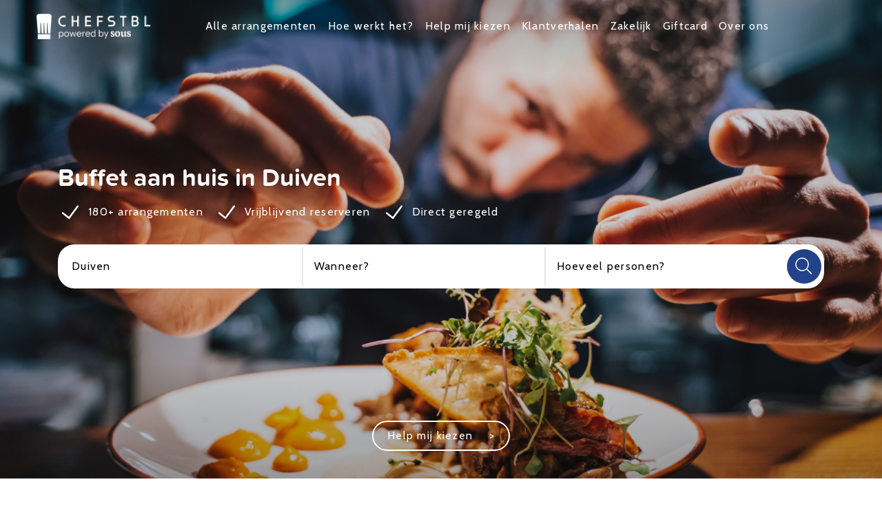

--- FILE ---
content_type: application/javascript; charset=utf-8
request_url: https://chefstbl.com/_nuxt/5f40ca3.js
body_size: 740
content:
(window.webpackJsonp=window.webpackJsonp||[]).push([[96,68,69],{745:function(e,t,n){"use strict";var r=n(0);t.a=r.default.extend({data:function(){return{clientWidth:300,clientHeight:1e3}},mounted:function(){"undefined"!=typeof window&&(window.addEventListener("resize",this.handleResize),this.handleResize())},destroyed:function(){"undefined"!=typeof window&&window.removeEventListener("resize",this.handleResize)},computed:{isMobile:function(){return this.clientWidth<900}},methods:{handleResize:function(){"undefined"!=typeof document&&(this.clientWidth=document.body.clientWidth,this.clientHeight=document.body.clientHeight)}}})},746:function(e,t,n){"use strict";n.r(t);var r=n(42),component=Object(r.a)({},function(){var e=this._self._c;return e("svg",{attrs:{width:"11",height:"18",viewBox:"0 0 11 18",fill:"none",xmlns:"http://www.w3.org/2000/svg"}},[e("path",{attrs:{d:"M9.12598 16.5L1.97998 9.35333C1.93353 9.30696 1.89669 9.25188 1.87155 9.19125C1.84641 9.13062 1.83347 9.06563 1.83347 9C1.83347 8.93437 1.84641 8.86938 1.87155 8.80875C1.89669 8.74812 1.93353 8.69304 1.97998 8.64667L9.12598 1.5",stroke:"currentColor","stroke-width":"2.5","stroke-linecap":"round","stroke-linejoin":"round"}})])},[],!1,null,null,null);t.default=component.exports},747:function(e,t,n){"use strict";n.r(t);var r=n(42),component=Object(r.a)({},function(){var e=this._self._c;return e("svg",{attrs:{width:"11",height:"18",viewBox:"0 0 11 18",fill:"none",xmlns:"http://www.w3.org/2000/svg"}},[e("path",{attrs:{d:"M1.87402 1.5L9.02002 8.64667C9.06647 8.69304 9.10331 8.74812 9.12845 8.80875C9.15359 8.86938 9.16653 8.93437 9.16653 9C9.16653 9.06563 9.15359 9.13062 9.12845 9.19125C9.10331 9.25188 9.06647 9.30696 9.02002 9.35333L1.87402 16.5",stroke:"currentColor","stroke-width":"2.5","stroke-linecap":"round","stroke-linejoin":"round"}})])},[],!1,null,null,null);t.default=component.exports},787:function(e,t,n){"use strict";n.r(t);n(62);var r=n(0),o=n(745),l=r.default.extend({name:"swiperButtons",mixins:[o.a],data:function(){return{canSlideNext:!1,canSlidePrev:!1}},props:{swiper:{type:Object,default:function(){}}},watch:{swiper:function(){var e=this;void 0!==this.swiper&&setTimeout(function(){e.updateSwiperSettings()},10)},clientWidth:function(){this.updateSwiperSettings()}},methods:{updateSwiperSettings:function(){this.swiper&&(this.canSlidePrev=0!==this.swiper.activeIndex,this.canSlideNext=!this.swiper.isEnd)},prev:function(){this.swiper.slidePrev(),this.updateSwiperSettings()},next:function(){this.swiper.slideNext(),this.updateSwiperSettings()}}}),c=n(42),component=Object(c.a)(l,function(){var e=this,t=e._self._c;e._self._setupProxy;return t("div",{directives:[{name:"show",rawName:"v-show",value:e.canSlideNext||e.canSlidePrev,expression:"canSlideNext || canSlidePrev"}],staticClass:"flex w-[40px] justify-between"},[t("div",{class:e.canSlidePrev?"text-offBlack cursor-pointer":"text-grayBlack cursor-not-allowed",on:{click:e.prev}},[t("ui-icon-chevron-left")],1),e._v(" "),t("div",{class:e.canSlideNext?"text-offBlack cursor-pointer":"text-grayBlack cursor-not-allowed",on:{click:e.next}},[t("ui-icon-chevron-right")],1)])},[],!1,null,null,null);t.default=component.exports;installComponents(component,{UiIconChevronLeft:n(746).default,UiIconChevronRight:n(747).default})}}]);
//# sourceMappingURL=5f40ca3.js.map

--- FILE ---
content_type: application/javascript; charset=utf-8
request_url: https://chefstbl.com/_nuxt/c4e0652.js
body_size: 4628
content:
(window.webpackJsonp=window.webpackJsonp||[]).push([[1,21,31,32,34,54,55,68,71,86,90],{743:function(e,t,n){"use strict";n.r(t);var r=n(0).default.extend({name:"Button",props:{className:{type:String,default:"bg-primary text-white"},disabled:{type:Boolean,default:!1,required:!1}},methods:{emitClick:function(e){this.$emit("click",e)}}}),d=n(42),component=Object(d.a)(r,function(){var e=this,t=e._self._c;e._self._setupProxy;return t("button",{class:e.className,attrs:{disabled:e.disabled},on:{click:e.emitClick}},[e._t("default")],2)},[],!1,null,null,null);t.default=component.exports},744:function(e,t,n){"use strict";n.r(t);var r=n(42),component=Object(r.a)({},function(){var e=this._self._c;return e("svg",{attrs:{width:"26",height:"26",viewBox:"0 0 26 26",fill:"none",xmlns:"http://www.w3.org/2000/svg"}},[e("path",{attrs:{d:"M24.25 24.249L1.75 1.74902M1.75 24.249L24.25 1.74902L1.75 24.249Z",stroke:"currentColor","stroke-width":"2.5","stroke-linecap":"round","stroke-linejoin":"round"}})])},[],!1,null,null,null);t.default=component.exports},745:function(e,t,n){"use strict";var r=n(0);t.a=r.default.extend({data:function(){return{clientWidth:300,clientHeight:1e3}},mounted:function(){"undefined"!=typeof window&&(window.addEventListener("resize",this.handleResize),this.handleResize())},destroyed:function(){"undefined"!=typeof window&&window.removeEventListener("resize",this.handleResize)},computed:{isMobile:function(){return this.clientWidth<900}},methods:{handleResize:function(){"undefined"!=typeof document&&(this.clientWidth=document.body.clientWidth,this.clientHeight=document.body.clientHeight)}}})},746:function(e,t,n){"use strict";n.r(t);var r=n(42),component=Object(r.a)({},function(){var e=this._self._c;return e("svg",{attrs:{width:"11",height:"18",viewBox:"0 0 11 18",fill:"none",xmlns:"http://www.w3.org/2000/svg"}},[e("path",{attrs:{d:"M9.12598 16.5L1.97998 9.35333C1.93353 9.30696 1.89669 9.25188 1.87155 9.19125C1.84641 9.13062 1.83347 9.06563 1.83347 9C1.83347 8.93437 1.84641 8.86938 1.87155 8.80875C1.89669 8.74812 1.93353 8.69304 1.97998 8.64667L9.12598 1.5",stroke:"currentColor","stroke-width":"2.5","stroke-linecap":"round","stroke-linejoin":"round"}})])},[],!1,null,null,null);t.default=component.exports},755:function(e,t,n){"use strict";n.r(t);var r=n(0).default.extend({name:"Input",props:{value:{type:String,default:""},placeholder:{type:String,default:""}},methods:{click:function(e){this.$emit("click",e)},inputChange:function(input){this.$emit("input",input)}}}),d=r,l=n(42),component=Object(l.a)(d,function(){var e=this,t=e._self._c;e._self._setupProxy;return t("input",{staticClass:"w-full drop-shadow border-midGray border p-2",attrs:{placeholder:e.placeholder},domProps:{value:e.value},on:{input:function(t){return e.inputChange(t.target.value)},click:function(t){return t.preventDefault(),e.click.apply(null,arguments)}}})},[],!1,null,null,null);t.default=component.exports},758:function(e,t,n){"use strict";n.d(t,"d",function(){return r}),n.d(t,"b",function(){return d}),n.d(t,"a",function(){return l}),n.d(t,"c",function(){return o});var r="event_search",d="event_change_Data",l="event_change_address",o="event_change_persons"},760:function(e,t,n){"use strict";n.d(t,"b",function(){return c}),n.d(t,"a",function(){return f});n(19),n(39),n(27),n(15),n(6),n(20),n(16);var r=n(1),d=n.n(r),l=n(83),o=n(0);function c(e){var t={};return e.address&&(Object.keys(e.address).forEach(function(n){var r;t["a".concat(n)]=null!==(r=e.address[n])&&void 0!==r?r:""}),e.address.fullTitle&&(t.location_search=e.address.fullTitle)),e.page&&(t.page=e.page.toString(10)),e.calendar&&(t.date=d()(e.calendar).format("DD-MM-YYYY"),t.calendar=d()(e.calendar).format("YYYY-MM-DD")),e.person&&(t.guests=e.person.toString(10)),e.dynamicFilters&&Object.keys(e.dynamicFilters).forEach(function(n){var r;e.dynamicFilters[n]&&(r=Object(l.isArray)(e.dynamicFilters[n])?e.dynamicFilters[n].map(function(s){return s.key}).join(","):e.dynamicFilters[n].toString(10),t[n]=r)}),e.selectedExtras&&e.selectedExtras.length>0&&(t.selectedExtras=e.selectedExtras.map(function(s){return"".concat(s.id,"-").concat(s.quantity)}).join(",")),t}function f(e){var t={address:void 0,calendar:void 0,person:0,page:0,dynamicFilters:{},selectedExtras:[]};return e.atitle&&(t.address={},["title","fullTitle","country","country_code","city","street","zipcode","houseNumber","addition"].forEach(function(n){e["a".concat(n)]?t.address[n]=e["a".concat(n)]:t.address[n]="",delete e["a".concat(n)]})),e.page&&(t.page=parseInt(e.page,10),delete e.page),e.calendar&&(t.calendar=new Date(e.calendar),delete e.calendar),e.guests&&(t.person=parseInt(e.guests,10),delete e.guests),e.number_of_guests&&(t.person=parseInt(e.number_of_guests,10),delete e.number_of_guests),e._number_of_guests&&(t.person=parseInt(e._number_of_guests,10),delete e._number_of_guests),e.location_search&&(t.address||(t.address={},t.address.fullTitle=e.location_search),delete e.location_search),e.date_range&&(t.calendar=d()(e.date_range,"DD-MM-YYYY").toDate(),delete e.date_range),e.date&&(t.calendar=d()(e.date,"DD-MM-YYYY").toDate(),delete e.date),e.selectedExtras&&(t.selectedExtras=e.selectedExtras.split(",").map(function(s){return{id:parseInt(s.split("-")[0]),quantity:parseInt(s.split("-")[1])}}),delete e.selectedExtras),Object.keys(e).forEach(function(n){var r=e[n];if("super_chef"===n)o.default.set(t.dynamicFilters,n,"true"===r);else if("offer"===n)o.default.set(t.dynamicFilters,n,"true"===r);else if("price_min"===n||"price_max"===n)o.default.set(t.dynamicFilters,n,parseInt(r));else if("title"===n)o.default.set(t.dynamicFilters,n,r);else{r&&-1!==["kitchen-type","listing_feature","listing_category","specialization","gelegenheden"].indexOf(n)&&o.default.set(t.dynamicFilters,n,r.split(",").map(function(s){return{key:s,value:"No value"}}))}}),t}},767:function(e,t,n){"use strict";var r=n(3),d=(n(27),n(6),n(45),n(0)),l=n(334),o=n(760);t.a=d.default.extend({methods:{parseQueryParams:function(e){var t=this;return Object(r.a)(regeneratorRuntime.mark(function n(){var r,d;return regeneratorRuntime.wrap(function(n){for(;;)switch(n.prev=n.next){case 0:if(!(r=Object(o.a)(e)).address||!r.address.fullTitle){n.next=2;break}return n.next=1,t.searchAddress(r.address.fullTitle);case 1:(d=n.sent).length>0&&(r.address=d[0]);case 2:return n.abrupt("return",r);case 3:case"end":return n.stop()}},n)}))()},searchAddress:function(input){var e=this;return Object(r.a)(regeneratorRuntime.mark(function t(){var data;return regeneratorRuntime.wrap(function(t){for(;;)switch(t.prev=t.next){case 0:return t.next=1,e.$axios.$post("/v1/search/address",{input:input});case 1:return data=t.sent,t.abrupt("return",data.data.map(function(a){return{title:a.city,fullTitle:Object(l.a)(a),country:a.country,country_code:a.country_code,city:a.city,street:a.street,zipcode:a.zipcode,houseNumber:a.houseNumber,addition:a.addition}}));case 2:case"end":return t.stop()}},t)}))()}}})},779:function(e,t,n){"use strict";n.r(t),n.d(t,"RECENT_ADDRESS_CACHE_KEY",function(){return f});n(12),n(15),n(6),n(62);var r=n(0),d=n(863),l=n(823),o=n(802),c=n(745),f="RECENT_ADDRESS_CACHE_KEY",h=r.default.extend({name:"FilterAddress",mixins:[o.a,c.a],components:{AddressBlock:l.default,AddressSearch:d.default},data:function(){return{address:"",addressSelected:void 0}},watch:{value:{handler:function(e){e&&(this.addressSelected=e)},immediate:!0},isOpen:{handler:function(e){var t=this;e&&(this.address="",setTimeout(function(){t.$refs.searchInput.$el.focus()},10))}}},computed:{recentAddresses:function(){var e=[];try{var t;e=JSON.parse(null!==(t=localStorage.getItem(f))&&void 0!==t?t:"[]")}catch(e){}return e}},methods:{selectAddress:function(address){this.addressSelected=address,this.address="",this.updateValue(this.addressSelected),this.addToRecentAddress(address),this.isMobile||this.nextStep()},nextStep:function(){this.clickNext()},addToRecentAddress:function(address){var e=this.recentAddresses;e.filter(function(a){return a.title===address.title}).length>0||(e.length>=3&&e.pop(),e.unshift(address),localStorage.setItem(f,JSON.stringify(e)))}}}),v=h,m=n(42),component=Object(m.a)(v,function(){var e=this,t=e._self._c;e._self._setupProxy;return t("filter-base-filter-card",{attrs:{"is-open":e.isOpen,"show-header":!1,title:e.$t("index.hero.address.where")},on:{openChange:e.openChange},scopedSlots:e._u([{key:"text",fn:function(){return[t("span",{directives:[{name:"show",rawName:"v-show",value:void 0===e.addressSelected,expression:"addressSelected === undefined"}]},[e._v(e._s(e.$t("index.hero.address.where")))]),e._v(" "),e.addressSelected?t("span",[e._v(e._s(e._f("truncate")(e.addressSelected.title,35)))]):e._e()]},proxy:!0},{key:"input",fn:function(){return[t("ui-input",{ref:"searchInput",staticClass:"border-2 p-2 md:p-3 md:border-0 md:rounded-3xl mt-10 md:-m-3",attrs:{placeholder:e.$t("index.hero.address.placeholder")},model:{value:e.address,callback:function(t){e.address=t},expression:"address"}})]},proxy:!0},{key:"card",fn:function(){return[t("hr",{staticClass:"my-4 bg-grey md:hidden"}),e._v(" "),t("div",{directives:[{name:"show",rawName:"v-show",value:e.showFilterEscape,expression:"showFilterEscape"}]},[t("ui-outline-button",{on:{click:function(t){return t.preventDefault(),e.clickNextAndReset.apply(null,arguments)}},scopedSlots:e._u([{key:"default",fn:function(){return[e._v(e._s(e.$t("general.not-sure")))]},proxy:!0},{key:"right-item",fn:function(){return[e._v(">")]},proxy:!0}])}),e._v(" "),t("hr",{staticClass:"my-4 bg-grey"})],1),e._v(" "),e.address.length>0?t("div",[t("address-search",{attrs:{address:e.address},on:{selectAddress:e.selectAddress}})],1):void 0===e.addressSelected?t("div",[t("p",{staticClass:"pb-2 font-bold"},[e._v(e._s(e.$t("index.hero.address.recently")))]),e._v(" "),t("p",{directives:[{name:"show",rawName:"v-show",value:0===e.recentAddresses.length,expression:"recentAddresses.length === 0"}]},[e._v(e._s(e.$t("index.hero.address.no-recent")))]),e._v(" "),e._l(e.recentAddresses,function(n,r){return t("address-block",{key:r,attrs:{address:n},on:{selectAddress:e.selectAddress}})})],2):t("div",{staticClass:"flex rounded w-full border-2 border-successGreen p-4"},[t("p",{staticClass:"w-full"},[e._v(e._s(e.addressSelected.title))]),e._v(" "),t("ui-icon-close",{staticClass:"w-4 cursor-pointer",nativeOn:{click:function(t){t.preventDefault(),e.addressSelected=void 0}}})],1),e._v(" "),t("ui-button",{directives:[{name:"show",rawName:"v-show",value:void 0!==e.addressSelected,expression:"addressSelected !== undefined"}],attrs:{"class-name":"rounded-3xl py-2 mt-5 bg-primary text-white w-full"},on:{click:function(t){return t.preventDefault(),e.nextStep.apply(null,arguments)}}},[e._v(e._s(e.$t("general.next")))])]},proxy:!0}])})},[],!1,null,null,null);t.default=component.exports;installComponents(component,{UiInput:n(755).default,UiOutlineButton:n(780).default,UiIconClose:n(744).default,UiButton:n(743).default,FilterBaseFilterCard:n(793).default})},780:function(e,t,n){"use strict";n.r(t);var r=n(0).default.extend({name:"OutlineButton",props:{className:{type:String,default:""}},methods:{emitClick:function(e){this.$emit("click",e)}}}),d=n(42),component=Object(d.a)(r,function(){var e=this,t=e._self._c;e._self._setupProxy;return t("ui-button",{attrs:{"class-name":"bg-transparent border-2 rounded-3xl w-full flex py-2 px-4 justify-between "+(e.className.length>0?e.className:"border-opacity-50 text-primary border-primary")},on:{click:e.emitClick}},[e._t("left-item"),e._v(" "),e._t("default"),e._v(" "),t("span",[e._t("right-item")],2)],2)},[],!1,null,null,null);t.default=component.exports;installComponents(component,{UiButton:n(743).default})},793:function(e,t,n){"use strict";n.r(t);n(62);var r=n(0),d=n(745),l=n(758),o=r.default.extend({name:"BaseFilterCard",mixins:[d.a],data:function(){return{isOpenLocal:!1}},props:{isOpen:{type:Boolean,default:!1},showPrevious:{type:Boolean,default:!1},showHeader:{type:Boolean,default:!0},title:{type:String,default:""}},watch:{$props:{handler:function(e){var t=this;setTimeout(function(){t.isOpenLocal=e.isOpen},100)},deep:!0,immediate:!0},isOpenLocal:function(e){this.$emit("openChange",e)}},methods:{clickPrevious:function(){this.$emit("previous")},closeIfOpen:function(e){this.isMobile||e.target!==this.$refs.openToggle&&e.target!==this.$refs.input&&this.$refs.openToggle&&!this.$refs.openToggle.contains(e.target)&&this.$refs.input&&!this.$refs.input.contains(e.target)&&this.isOpenLocal&&(this.isOpenLocal=!1,"/"!==this.$route.path&&this.$nuxt.$emit(l.d,{}))}}}),c=n(42),component=Object(c.a)(o,function(){var e=this,t=e._self._c;e._self._setupProxy;return t("div",[t("p",{directives:[{name:"show",rawName:"v-show",value:!e.isOpenLocal,expression:"!isOpenLocal"}],ref:"openToggle",staticClass:"cursor-pointer whitespace-nowrap",on:{click:function(t){t.preventDefault(),e.isOpenLocal=!0}}},[e._t("text")],2),e._v(" "),t("div",{directives:[{name:"show",rawName:"v-show",value:e.isOpenLocal,expression:"isOpenLocal"}],ref:"input"},[e._t("input")],2),e._v(" "),t("div",{staticClass:"md:hidden flex fixed top-5 left-0 w-full px-5 z-20 items-center"},[t("ui-icon-chevron-left",{directives:[{name:"show",rawName:"v-show",value:e.showPrevious,expression:"showPrevious"}],staticClass:"absolute left-5",nativeOn:{click:function(t){return e.clickPrevious.apply(null,arguments)}}}),e._v(" "),t("h2",{staticClass:"text-center w-full"},[e._v(e._s(e.title))]),e._v(" "),t("ui-icon-close",{staticClass:"absolute right-5 h-[18px]",nativeOn:{click:function(t){t.preventDefault(),e.isOpenLocal=!1}}})],1),e._v(" "),t("ui-card",{directives:[{name:"show",rawName:"v-show",value:e.isOpenLocal,expression:"isOpenLocal"},{name:"click-outside",rawName:"v-click-outside",value:e.closeIfOpen,expression:"closeIfOpen"}],ref:"card",staticClass:"fixed md:absolute md:shadow-md top-card left-0 w-full z-10"},[t("div",{directives:[{name:"show",rawName:"v-show",value:e.showHeader,expression:"showHeader"}],staticClass:"md:hidden bg-white fixed top-0 left-0 h-20 w-full"}),e._v(" "),e._t("card")],2)],1)},[],!1,null,null,null);t.default=component.exports;installComponents(component,{UiIconChevronLeft:n(746).default,UiIconClose:n(744).default,UiCard:n(794).default})},794:function(e,t,n){"use strict";n.r(t);var r=n(0).default.extend({name:"Card"}),d=n(42),component=Object(d.a)(r,function(){var e=this,t=e._self._c;e._self._setupProxy;return t("div",{staticClass:"bg-white p-5 rounded-3xl"},[e._t("default")],2)},[],!1,null,null,null);t.default=component.exports},802:function(e,t,n){"use strict";var r=n(0);t.a=r.default.extend({props:{isOpen:{type:Boolean,default:!1},showFilterEscape:{type:Boolean,default:!0},value:{default:""}},methods:{updateValue:function(e){this.$emit("input",e)},clickNextAndReset:function(){this.$emit("input",void 0),this.clickNext()},clickNext:function(){this.$emit("next")},clickPrevious:function(){this.$emit("previous")},openChange:function(e){this.$emit("openChange",e)}}})},823:function(e,t,n){"use strict";n.r(t);var r=n(0).default.extend({name:"FilterAddressBlock",props:{address:{type:Object,required:!0}},methods:{selectAddress:function(address){this.$emit("selectAddress",address)}}}),d=n(42),component=Object(d.a)(r,function(){var e=this,t=e._self._c;e._self._setupProxy;return t("div",{staticClass:"flex my-2 cursor-pointer",on:{click:function(t){return t.preventDefault(),e.selectAddress(e.address)}}},[t("div",{staticClass:"bg-concrete flex mr-5 py-2 rounded w-10 h-10 justify-center"},[t("nuxt-img",{attrs:{src:"/icon/marker.svg"}})],1),e._v(" "),t("div",{directives:[{name:"show",rawName:"v-show",value:e.address.street.length<1,expression:"address.street.length < 1"}],staticClass:"text-grayBlack"},[t("p",[e._v(e._s(e.address.city))]),e._v(" "),t("p",[e._v(e._s(e.address.country))])]),e._v(" "),t("div",{directives:[{name:"show",rawName:"v-show",value:e.address.street.length>0,expression:"address.street.length > 0"}],staticClass:"text-grayBlack"},[t("p",[e._v(e._s(e.address.street)+" "+e._s(e.address.houseNumber)+e._s(e.address.addition))]),e._v(" "),t("p",[e._v(e._s(e.address.city)+", "+e._s(e.address.country))])])])},[],!1,null,null,null);t.default=component.exports},863:function(e,t,n){"use strict";n.r(t);var r=n(3),d=(n(45),n(62),n(0)),l=n(767),o=d.default.extend({name:"FilterAddressSearch",mixins:[l.a],props:{address:{type:String}},data:function(){return{addresses:[],addSearchTimeout:-1,loading:!1}},watch:{address:function(e){var t=this;return Object(r.a)(regeneratorRuntime.mark(function n(){return regeneratorRuntime.wrap(function(n){for(;;)switch(n.prev=n.next){case 0:e.length>0&&(t.loading=!0,t.addSearchTimeout>-1&&clearTimeout(t.addSearchTimeout),t.addSearchTimeout=setTimeout(Object(r.a)(regeneratorRuntime.mark(function n(){var r;return regeneratorRuntime.wrap(function(n){for(;;)switch(n.prev=n.next){case 0:return n.prev=0,n.next=1,t.searchAddress(e);case 1:t.addresses=n.sent,n.next=3;break;case 2:n.prev=2,r=n.catch(0),console.error(r);case 3:return n.prev=3,t.loading=!1,n.finish(3);case 4:case"end":return n.stop()}},n,null,[[0,2,3,4]])})),500));case 1:case"end":return n.stop()}},n)}))()}},methods:{selectAddress:function(address){this.$emit("selectAddress",address)}}}),c=n(42),component=Object(c.a)(o,function(){var e=this,t=e._self._c;e._self._setupProxy;return t("div",[e.loading?t("p",[e._v(e._s(e.$t("general.loading")))]):t("div",[t("p",{directives:[{name:"show",rawName:"v-show",value:0===e.addresses.length,expression:"addresses.length === 0"}]},[e._v(e._s(e.$t("general.nothing-found")))]),e._v(" "),e._l(e.addresses,function(n,r){return t("filter-address-block",{key:r,attrs:{address:n},on:{selectAddress:e.selectAddress}})})],2)])},[],!1,null,null,null);t.default=component.exports;installComponents(component,{FilterAddressBlock:n(823).default})}}]);
//# sourceMappingURL=c4e0652.js.map

--- FILE ---
content_type: application/javascript; charset=utf-8
request_url: https://chefstbl.com/_nuxt/9f6c22d.js
body_size: 16138
content:
(window.webpackJsonp=window.webpackJsonp||[]).push([[112,44],{748:function(e,t,o){var content=o(752);content.__esModule&&(content=content.default),"string"==typeof content&&(content=[[e.i,content,""]]),content.locals&&(e.exports=content.locals);(0,o(146).default)("a3384fea",content,!0,{sourceMap:!1})},752:function(e,t,o){var n=o(145)(function(i){return i[1]});n.push([e.i,'.cool-lightbox{bottom:0;left:0;position:fixed;top:0;-webkit-box-pack:center;-ms-flex-pack:center;justify-content:center;right:0;-webkit-transition:all .3s ease;transition:all .3s ease}.cool-lightbox,.cool-lightbox .cool-lightbox-zoom{display:-webkit-box;display:-ms-flexbox;display:flex;-webkit-box-align:center;-ms-flex-align:center;align-items:center}.cool-lightbox .cool-lightbox-zoom{background-color:hsla(0,0%,6%,.8);border-radius:8px;bottom:15px;left:50%;padding:0 12px;position:absolute;-webkit-transform:translateX(-50%);transform:translateX(-50%);z-index:99999}.cool-lightbox .cool-lightbox-zoom input[type=range]{-webkit-appearance:none;background:0 0;margin:10px 0;width:105px}.cool-lightbox .cool-lightbox-zoom input[type=range]:focus{outline:0}.cool-lightbox .cool-lightbox-zoom input[type=range]::-webkit-slider-runnable-track{cursor:pointer;height:4px;width:100%;animate:.2s;background:#e6e6e6;border:0 solid #000;border-radius:11px;-webkit-box-shadow:0 0 0 #000;box-shadow:0 0 0 #000}.cool-lightbox .cool-lightbox-zoom input[type=range]::-webkit-slider-thumb{-webkit-appearance:none;background:#fff;border:1px solid #000;border-radius:13px;-webkit-box-shadow:1px 1px 1px #000;box-shadow:1px 1px 1px #000;cursor:pointer;height:12px;margin-top:-4.5px;width:12px}.cool-lightbox .cool-lightbox-zoom input[type=range]:focus::-webkit-slider-runnable-track{background:#e6e6e6}.cool-lightbox .cool-lightbox-zoom input[type=range]::-moz-range-track{cursor:pointer;height:4px;width:100%;animate:.2s;background:#e6e6e6;border:0 solid #000;border-radius:11px;box-shadow:0 0 0 #000}.cool-lightbox .cool-lightbox-zoom input[type=range]::-moz-range-thumb{background:#fff;border:1px solid #000;border-radius:13px;box-shadow:1px 1px 1px #000;cursor:pointer;height:12px;width:12px}.cool-lightbox .cool-lightbox-zoom input[type=range]::-ms-track{cursor:pointer;height:4px;width:100%;animate:.2s;background:0 0;border-color:transparent;color:transparent}.cool-lightbox .cool-lightbox-zoom input[type=range]::-ms-fill-lower,.cool-lightbox .cool-lightbox-zoom input[type=range]::-ms-fill-upper{background:#e6e6e6;border:0 solid #000;border-radius:22px;box-shadow:0 0 0 #000}.cool-lightbox .cool-lightbox-zoom input[type=range]::-ms-thumb{background:#fff;border:1px solid #000;border-radius:13px;box-shadow:1px 1px 1px #000;cursor:pointer;height:12px;width:12px}.cool-lightbox .cool-lightbox-zoom input[type=range]:focus::-ms-fill-lower,.cool-lightbox .cool-lightbox-zoom input[type=range]:focus::-ms-fill-upper{background:#e6e6e6}.cool-lightbox .cool-lightbox-zoom .cool-lightbox-zoom__icon{color:#fff;height:15px;width:15px}.cool-lightbox .cool-lightbox-zoom .cool-lightbox-zoom__icon:first-of-type{margin-right:10px}.cool-lightbox .cool-lightbox-zoom .cool-lightbox-zoom__icon:last-of-type{margin-left:10px}.cool-lightbox .cool-lightbox-thumbs{background-color:#ddd;height:100vh;overflow-x:hidden;overflow-y:auto;position:absolute;right:-102px;scrollbar-color:#fa4242 hsla(0,0%,69%,.9);scrollbar-width:thin;top:0;-webkit-transition:none;transition:none;width:102px}@media (min-width:767px){.cool-lightbox .cool-lightbox-thumbs{-webkit-transition:all .3s ease;transition:all .3s ease}}.cool-lightbox .cool-lightbox-thumbs::-webkit-scrollbar{height:6px;width:6px}.cool-lightbox .cool-lightbox-thumbs::-webkit-scrollbar-button{height:0;width:0}.cool-lightbox .cool-lightbox-thumbs::-webkit-scrollbar-thumb{background:#fa4242;border:0 #fff;border-radius:50px}.cool-lightbox .cool-lightbox-thumbs::-webkit-scrollbar-thumb:hover{background:#fff}.cool-lightbox .cool-lightbox-thumbs::-webkit-scrollbar-thumb:active{background:#000}.cool-lightbox .cool-lightbox-thumbs::-webkit-scrollbar-track{background:#e1e1e1;border:0 #fff;border-radius:8px}.cool-lightbox .cool-lightbox-thumbs::-webkit-scrollbar-track:hover{background:#666}.cool-lightbox .cool-lightbox-thumbs::-webkit-scrollbar-track:active{background:#333}.cool-lightbox .cool-lightbox-thumbs::-webkit-scrollbar-corner{background:0 0}@media (min-width:767px){.cool-lightbox .cool-lightbox-thumbs{right:-212px;width:212px}}.cool-lightbox .cool-lightbox-thumbs .cool-lightbox-thumbs__list{display:-webkit-box;display:-ms-flexbox;display:flex;-ms-flex-wrap:wrap;flex-wrap:wrap;padding:2px 0 2px 2px}.cool-lightbox .cool-lightbox-thumbs .cool-lightbox-thumbs__list .cool-lightbox__thumb{background-color:#000;display:block;height:75px;margin-bottom:2px;margin-right:2px;position:relative;width:100%}@media (min-width:767px){.cool-lightbox .cool-lightbox-thumbs .cool-lightbox-thumbs__list .cool-lightbox__thumb{width:calc(50% - 2px)}}.cool-lightbox .cool-lightbox-thumbs .cool-lightbox-thumbs__list .cool-lightbox__thumb:before{border:3px solid #fa4242;bottom:0;content:"";left:0;opacity:0;position:absolute;right:0;top:0;-webkit-transition:all .3s ease;transition:all .3s ease;visibility:hidden;z-index:150}.cool-lightbox .cool-lightbox-thumbs .cool-lightbox-thumbs__list .cool-lightbox__thumb img{height:100%;-o-object-fit:cover;object-fit:cover;width:100%}.cool-lightbox .cool-lightbox-thumbs .cool-lightbox-thumbs__list .cool-lightbox__thumb.is-video .cool-lightbox__thumb__icon{height:25px;left:50%;position:absolute;top:50%;-webkit-transform:translate(-50%,-50%);transform:translate(-50%,-50%);width:25px;z-index:100}.cool-lightbox .cool-lightbox-thumbs .cool-lightbox-thumbs__list .cool-lightbox__thumb.is-video .cool-lightbox__thumb__icon path{fill:#fff}.cool-lightbox .cool-lightbox-thumbs .cool-lightbox-thumbs__list .cool-lightbox__thumb.is-video:after{background:rgba(0,0,0,.6);bottom:0;content:"";left:0;position:absolute;right:0;top:0;z-index:50}.cool-lightbox .cool-lightbox-thumbs .cool-lightbox-thumbs__list .cool-lightbox__thumb.active:before,.cool-lightbox .cool-lightbox-thumbs .cool-lightbox-thumbs__list .cool-lightbox__thumb:hover:before{opacity:1;visibility:visible}.cool-lightbox .cool-lightbox__inner{bottom:0;left:0;overflow:hidden;padding:60px 0;position:absolute;right:0;top:0;-webkit-transition:none;transition:none}@media (min-width:767px){.cool-lightbox .cool-lightbox__inner{-webkit-transition:all .3s ease;transition:all .3s ease}}.cool-lightbox .cool-lightbox__progressbar{display:block;height:2px;left:0;position:absolute;right:0;top:0;-webkit-transform:scaleX(0);transform:scaleX(0);-webkit-transform-origin:0;transform-origin:0;-webkit-transition:-webkit-transform 3s linear;transition:-webkit-transform 3s linear;transition:transform 3s linear;transition:transform 3s linear,-webkit-transform 3s linear;z-index:500}.cool-lightbox.cool-lightbox--is-swipping{cursor:-webkit-grabbing;cursor:grabbing}.cool-lightbox.cool-lightbox--is-swipping iframe{pointer-events:none}.cool-lightbox.cool-lightbox--is-swipping .cool-lightbox__slide{-webkit-transition:none;transition:none}.cool-lightbox.cool-lightbox--is-swipping .cool-lightbox__slide.cool-lightbox__slide--hide{display:-webkit-box;display:-ms-flexbox;display:flex;z-index:50}.cool-lightbox.cool-lightbox--zoom-disabled .cool-lightbox__slide .cool-lightbox__slide__img{-webkit-transform:translate3d(-50%,-50%,0);transform:translate3d(-50%,-50%,0)}.cool-lightbox.cool-lightbox--can-zoom .cool-lightbox__slide img{cursor:-webkit-zoom-in;cursor:zoom-in}.cool-lightbox.cool-lightbox--is-zooming .cool-lightbox__slide img{cursor:move;cursor:grab;cursor:-webkit-grab}.cool-lightbox.cool-lightbox--is-zooming .cool-lightbox-caption{opacity:0}.cool-lightbox.cool-lightbox--thumbs-right.cool-lightbox--show-thumbs .cool-lightbox__inner{right:102px}@media (min-width:767px){.cool-lightbox.cool-lightbox--thumbs-right.cool-lightbox--show-thumbs .cool-lightbox__inner{right:212px}}.cool-lightbox.cool-lightbox--thumbs-right.cool-lightbox--show-thumbs .cool-lightbox-thumbs{right:0}.cool-lightbox.cool-lightbox--thumbs-bottom .cool-lightbox-thumbs{bottom:-70px;height:70px;left:0;overflow:auto;right:0;top:auto;width:100%}@media (min-width:767px){.cool-lightbox.cool-lightbox--thumbs-bottom .cool-lightbox-thumbs{bottom:-79px;height:79px}}.cool-lightbox.cool-lightbox--thumbs-bottom .cool-lightbox-thumbs .cool-lightbox-thumbs__list{-ms-flex-wrap:nowrap;flex-wrap:nowrap;width:100%;-webkit-box-pack:center;-ms-flex-pack:center;justify-content:center}.cool-lightbox.cool-lightbox--thumbs-bottom .cool-lightbox-thumbs .cool-lightbox-thumbs__list .cool-lightbox__thumb{width:100px;-ms-flex-negative:0;flex-shrink:0;height:65px;margin-bottom:0}@media (min-width:767px){.cool-lightbox.cool-lightbox--thumbs-bottom .cool-lightbox-thumbs .cool-lightbox-thumbs__list .cool-lightbox__thumb{height:75px}}.cool-lightbox.cool-lightbox--thumbs-bottom.cool-lightbox--show-thumbs .cool-lightbox__inner{bottom:70px}@media (min-width:767px){.cool-lightbox.cool-lightbox--thumbs-bottom.cool-lightbox--show-thumbs .cool-lightbox__inner{bottom:79px}}.cool-lightbox.cool-lightbox--thumbs-bottom.cool-lightbox--show-thumbs .cool-lightbox-thumbs{bottom:0}.cool-lightbox *{-webkit-box-sizing:border-box;box-sizing:border-box;margin:0;padding:0}.cool-lightbox button{background:0 0;border:none;cursor:pointer;outline:0}.cool-lightbox svg path,.cool-lightbox svg rect{fill:currentColor}.cool-lightbox .cool-lightbox-button{color:#ccc;height:100px;opacity:1;padding:21px 16px 21px 4px;position:absolute;top:calc(50% - 50px);-webkit-transition:all .3s ease;transition:all .3s ease;visibility:visible;width:54px;z-index:800}@media (min-width:767px){.cool-lightbox .cool-lightbox-button{padding:31px 26px 31px 6px;width:70px}}.cool-lightbox .cool-lightbox-button.hidden{opacity:0;visibility:hidden}.cool-lightbox .cool-lightbox-button:hover{color:#fff}.cool-lightbox .cool-lightbox-button>.cool-lightbox-button__icon{display:-webkit-box;display:-ms-flexbox;display:flex;padding:7px;-webkit-box-align:center;-ms-flex-align:center;align-items:center;-webkit-box-pack:center;-ms-flex-pack:center;background:rgba(30,30,30,.6);justify-content:center}.cool-lightbox .cool-lightbox-button>.cool-lightbox-button__icon>svg{height:100%;width:100%}.cool-lightbox .cool-lightbox-button.cool-lightbox-button--prev{left:0}.cool-lightbox .cool-lightbox-button.cool-lightbox-button--next{padding:21px 4px 21px 16px;right:0}@media (min-width:767px){.cool-lightbox .cool-lightbox-button.cool-lightbox-button--next{padding:31px 6px 31px 26px}}.cool-lightbox .cool-lightbox-pdf{max-width:100%}.cool-lightbox .cool-lightbox__iframe{display:-webkit-box;display:-ms-flexbox;display:flex;left:50%;top:50%;width:100%;-webkit-box-align:center;-ms-flex-align:center;align-items:center;-webkit-box-pack:center;-ms-flex-pack:center;justify-content:center;position:relative;-webkit-transform:translate3d(-50%,-50%,0) scaleX(1);transform:translate3d(-50%,-50%,0) scaleX(1)}.cool-lightbox .cool-lightbox__iframe iframe{height:100%;width:100%}@media (min-width:767px){.cool-lightbox .cool-lightbox__iframe iframe{max-height:80vh;max-width:80vw}}.cool-lightbox .cool-lightbox__wrapper{height:100%;position:relative;width:100%}.cool-lightbox .cool-lightbox__wrapper.cool-lightbox__wrapper--swipe{display:-webkit-box;display:-ms-flexbox;display:flex;-webkit-box-align:center;-ms-flex-align:center;align-items:center}.cool-lightbox .cool-lightbox__wrapper.cool-lightbox__wrapper--swipe .cool-lightbox__slide{-ms-flex-negative:0;display:-webkit-box;display:-ms-flexbox;display:flex;flex-shrink:0;height:100%;opacity:.4;position:relative;-webkit-transition:opacity .3s linear;transition:opacity .3s linear}.cool-lightbox .cool-lightbox__wrapper.cool-lightbox__wrapper--swipe .cool-lightbox__slide.cool-lightbox__slide--current{opacity:1}.cool-lightbox .cool-lightbox__slide{bottom:0;display:none;left:0;margin-right:30px;position:absolute;right:0;top:0;-webkit-transition:-webkit-transform .3s ease;transition:-webkit-transform .3s ease;transition:transform .3s ease;transition:transform .3s ease,-webkit-transform .3s ease;width:100%;z-index:100}.cool-lightbox .cool-lightbox__slide:last-of-type{margin-right:0}.cool-lightbox .cool-lightbox__slide.cool-lightbox__slide--current{display:-webkit-box;display:-ms-flexbox;display:flex}.cool-lightbox .cool-lightbox__slide .cool-lightbox__slide__img{-webkit-backface-visibility:hidden;backface-visibility:hidden;display:-webkit-box;display:-ms-flexbox;display:flex;height:100%;left:50%;position:absolute;top:50%;-webkit-transform:translate3d(-50%,-50%,0) scaleX(1);transform:translate3d(-50%,-50%,0) scaleX(1);-webkit-transition:all .3s ease;transition:all .3s ease;width:100%}.cool-lightbox .cool-lightbox__slide img{-webkit-backface-visibility:hidden;backface-visibility:hidden;-webkit-box-shadow:0 0 1.5rem rgba(0,0,0,.45);box-shadow:0 0 1.5rem rgba(0,0,0,.45);margin:auto;max-height:100%;max-width:100%;-webkit-transform:translateZ(0);transform:translateZ(0);z-index:9999}.cool-lightbox .cool-lightbox__slide picture{display:-webkit-box;display:-ms-flexbox;display:flex;-webkit-box-align:center;-ms-flex-align:center;align-items:center;-webkit-box-pack:center;-ms-flex-pack:center;height:100%;justify-content:center;margin:auto;max-height:100%;z-index:9999}.cool-lightbox-toolbar{display:-webkit-box;display:-ms-flexbox;display:flex;opacity:1;position:absolute;right:0;top:0;-webkit-transition:all .3s ease;transition:all .3s ease;visibility:visible}.cool-lightbox-toolbar.hidden{opacity:0;visibility:hidden}.cool-lightbox-toolbar .cool-lightbox-toolbar__btn{background:rgba(30,30,30,.6);border:0;border-radius:0;-webkit-box-shadow:none;box-shadow:none;cursor:pointer;-webkit-box-pack:center;-ms-flex-pack:center;justify-content:center;-webkit-box-align:center;-ms-flex-align:center;align-items:center;color:#ccc;display:-webkit-inline-box;display:-ms-inline-flexbox;display:inline-flex;height:40px;margin:0;padding:9px;position:relative;-webkit-transition:color .2s;transition:color .2s;vertical-align:top;visibility:inherit;width:40px}@media (min-width:767px){.cool-lightbox-toolbar .cool-lightbox-toolbar__btn{height:44px;padding:10px;width:44px}}.cool-lightbox-toolbar .cool-lightbox-toolbar__btn>svg{height:100%;width:100%}.cool-lightbox-toolbar .cool-lightbox-toolbar__btn:hover{color:#fff}.cool-lightbox-caption{background:-webkit-gradient(linear,left bottom,left top,color-stop(0,rgba(0,0,0,.75)),color-stop(50%,rgba(0,0,0,.3)),color-stop(65%,rgba(0,0,0,.15)),color-stop(75.5%,rgba(0,0,0,.075)),color-stop(82.85%,rgba(0,0,0,.037)),color-stop(88%,rgba(0,0,0,.019)),to(transparent));background:linear-gradient(0deg,rgba(0,0,0,.75),rgba(0,0,0,.3) 50%,rgba(0,0,0,.15) 65%,rgba(0,0,0,.075) 75.5%,rgba(0,0,0,.037) 82.85%,rgba(0,0,0,.019) 88%,transparent);bottom:0;color:#eee;direction:ltr;font-size:14px;font-weight:400;left:0;line-height:1.5;opacity:1;padding:18px 28px 16px 24px;position:absolute;right:0;text-align:center;-webkit-transition:opacity .25s ease,visibility 0s ease .25s;transition:opacity .25s ease,visibility 0s ease .25s;z-index:99997}@media (min-width:767px){.cool-lightbox-caption{padding:22px 30px 23px}}.cool-lightbox-caption a{color:#eee;-webkit-text-decoration:underline;text-decoration:underline}.cool-lightbox-caption h6{font-size:14px;line-height:130%;margin:0 0 6px}@media (min-width:767px){.cool-lightbox-caption h6{font-size:16px;margin:0 0 6px}}.cool-lightbox-caption p{color:#ccc;font-size:13px;line-height:130%}@media (min-width:767px){.cool-lightbox-caption p{font-size:15px}}.cool-lightbox-caption p a{color:#ccc}.cool-lightbox-caption p a:hover{color:#eee}.cool-lightbox-modal-enter-active,.cool-lightbox-modal-leave-active{-webkit-transition:opacity .35s;transition:opacity .35s}.cool-lightbox-modal-enter,.cool-lightbox-modal-leave-to{opacity:0}.cool-lightbox-slide-change-enter-active,.cool-lightbox-slide-change-leave-active{-webkit-transition:opacity .27s;transition:opacity .27s}.cool-lightbox-slide-change-enter,.cool-lightbox-slide-change-leave-to{opacity:0}.cool-lightbox-loading-wrapper{left:50%;position:absolute;top:50%;-webkit-transform:translate(-50%,-50%);transform:translate(-50%,-50%)}.cool-lightbox-loading-wrapper .cool-lightbox-loading{-webkit-animation:cool-lightbox-rotate 1s linear infinite;animation:cool-lightbox-rotate 1s linear infinite;background:0 0;border:4px solid;border-color:#888 #888 #fff;border-radius:50%;height:50px;opacity:.7;padding:0;width:50px;z-index:500}@-webkit-keyframes cool-lightbox-rotate{to{-webkit-transform:rotate(1turn);transform:rotate(1turn)}}@keyframes cool-lightbox-rotate{to{-webkit-transform:rotate(1turn);transform:rotate(1turn)}}',""]),n.locals={},e.exports=n},768:function(e,t,o){var n,l,r,c=o(147);r=function(){"use strict";function e(e,t){for(var o=0;o<t.length;o++){var n=t[o];n.enumerable=n.enumerable||!1,n.configurable=!0,"value"in n&&(n.writable=!0),Object.defineProperty(e,n.key,n)}}return new(function(){function t(e,o,n,a){!function(e,t){if(!(e instanceof t))throw new TypeError("Cannot call a class as a function")}(this,t),this.language=e,this.months=o,this.monthsAbbr=n,this.days=a,this.rtl=!1,this.ymd=!1,this.yearSuffix=""}var o,n;return o=t,(n=[{key:"language",get:function(){return this._language},set:function(e){if("string"!=typeof e)throw new TypeError("Language must be a string");this._language=e}},{key:"months",get:function(){return this._months},set:function(e){if(12!==e.length)throw new RangeError("There must be 12 months for ".concat(this.language," language"));this._months=e}},{key:"monthsAbbr",get:function(){return this._monthsAbbr},set:function(e){if(12!==e.length)throw new RangeError("There must be 12 abbreviated months for ".concat(this.language," language"));this._monthsAbbr=e}},{key:"days",get:function(){return this._days},set:function(e){if(7!==e.length)throw new RangeError("There must be 7 days for ".concat(this.language," language"));this._days=e}}])&&e(o.prototype,n),t}())("Dutch",["januari","februari","maart","april","mei","juni","juli","augustus","september","oktober","november","december"],["jan","feb","mrt","apr","mei","jun","jul","aug","sep","okt","nov","dec"],["zo","ma","di","wo","do","vr","za"])},"object"==c(t)&&void 0!==e?e.exports=r():void 0===(l="function"==typeof(n=r)?n.call(t,o,t,e):n)||(e.exports=l)},769:function(e,t,o){var n,l,r,c=o(147);r=function(){"use strict";function e(e,t){for(var o=0;o<t.length;o++){var n=t[o];n.enumerable=n.enumerable||!1,n.configurable=!0,"value"in n&&(n.writable=!0),Object.defineProperty(e,n.key,n)}}return new(function(){function t(e,o,n,a){!function(e,t){if(!(e instanceof t))throw new TypeError("Cannot call a class as a function")}(this,t),this.language=e,this.months=o,this.monthsAbbr=n,this.days=a,this.rtl=!1,this.ymd=!1,this.yearSuffix=""}var o,n;return o=t,(n=[{key:"language",get:function(){return this._language},set:function(e){if("string"!=typeof e)throw new TypeError("Language must be a string");this._language=e}},{key:"months",get:function(){return this._months},set:function(e){if(12!==e.length)throw new RangeError("There must be 12 months for ".concat(this.language," language"));this._months=e}},{key:"monthsAbbr",get:function(){return this._monthsAbbr},set:function(e){if(12!==e.length)throw new RangeError("There must be 12 abbreviated months for ".concat(this.language," language"));this._monthsAbbr=e}},{key:"days",get:function(){return this._days},set:function(e){if(7!==e.length)throw new RangeError("There must be 7 days for ".concat(this.language," language"));this._days=e}}])&&e(o.prototype,n),t}())("English",["January","February","March","April","May","June","July","August","September","October","November","December"],["Jan","Feb","Mar","Apr","May","Jun","Jul","Aug","Sep","Oct","Nov","Dec"],["Sun","Mon","Tue","Wed","Thu","Fri","Sat"])},"object"==c(t)&&void 0!==e?e.exports=r():void 0===(l="function"==typeof(n=r)?n.call(t,o,t,e):n)||(e.exports=l)},848:function(e,t,o){"use strict";o(849)},849:function(e,t,o){"use strict";var n=o(2),l=o(23),r=o(9),c=o(55),h=o(36),x=o(26),d=o(260),f=o(44),m=o(124),k=o(169),w=o(569),_=o(30),y=o(58),z=_("replace"),$=TypeError,v=r("".indexOf),S=r("".replace),A=r("".slice),T=Math.max;n({target:"String",proto:!0},{replaceAll:function(e,t){var o,n,r,_,R,I,E,j,Z,O,L=c(this),D=0,C="";if(x(e)){if((o=d(e))&&(n=f(c(k(e))),!~v(n,"g")))throw new $("`.replaceAll` does not allow non-global regexes");if(r=m(e,z))return l(r,e,L,t);if(y&&o)return S(f(L),e,t)}for(_=f(L),R=f(e),(I=h(t))||(t=f(t)),E=R.length,j=T(1,E),Z=v(_,R);-1!==Z;)O=I?f(t(R,Z,_)):w(R,_,Z,[],void 0,t),C+=A(_,D,Z)+O,D=Z+E,Z=Z+j>_.length?-1:v(_,R,Z+j);return D<_.length&&(C+=A(_,D)),C}})},885:function(e,t,o){"use strict";function n(){return{baseUrl:null,breaks:!1,extensions:null,gfm:!0,headerIds:!0,headerPrefix:"",highlight:null,langPrefix:"language-",mangle:!0,pedantic:!1,renderer:null,sanitize:!1,sanitizer:null,silent:!1,smartLists:!1,smartypants:!1,tokenizer:null,walkTokens:null,xhtml:!1}}o.d(t,"a",function(){return G});let l={baseUrl:null,breaks:!1,extensions:null,gfm:!0,headerIds:!0,headerPrefix:"",highlight:null,langPrefix:"language-",mangle:!0,pedantic:!1,renderer:null,sanitize:!1,sanitizer:null,silent:!1,smartLists:!1,smartypants:!1,tokenizer:null,walkTokens:null,xhtml:!1};const r=/[&<>"']/,c=/[&<>"']/g,h=/[<>"']|&(?!#?\w+;)/,x=/[<>"']|&(?!#?\w+;)/g,d={"&":"&amp;","<":"&lt;",">":"&gt;",'"':"&quot;","'":"&#39;"},f=e=>d[e];function m(html,e){if(e){if(r.test(html))return html.replace(c,f)}else if(h.test(html))return html.replace(x,f);return html}const k=/&(#(?:\d+)|(?:#x[0-9A-Fa-f]+)|(?:\w+));?/gi;function w(html){return html.replace(k,(e,t)=>"colon"===(t=t.toLowerCase())?":":"#"===t.charAt(0)?"x"===t.charAt(1)?String.fromCharCode(parseInt(t.substring(2),16)):String.fromCharCode(+t.substring(1)):"")}const _=/(^|[^\[])\^/g;function y(e,t){e="string"==typeof e?e:e.source,t=t||"";const o={replace:(t,n)=>(n=(n=n.source||n).replace(_,"$1"),e=e.replace(t,n),o),getRegex:()=>new RegExp(e,t)};return o}const z=/[^\w:]/g,$=/^$|^[a-z][a-z0-9+.-]*:|^[?#]/i;function v(e,base,t){if(e){let e;try{e=decodeURIComponent(w(t)).replace(z,"").toLowerCase()}catch(e){return null}if(0===e.indexOf("javascript:")||0===e.indexOf("vbscript:")||0===e.indexOf("data:"))return null}base&&!$.test(t)&&(t=function(base,e){S[" "+base]||(A.test(base)?S[" "+base]=base+"/":S[" "+base]=Z(base,"/",!0));base=S[" "+base];const t=-1===base.indexOf(":");return"//"===e.substring(0,2)?t?e:base.replace(T,"$1")+e:"/"===e.charAt(0)?t?e:base.replace(R,"$1")+e:base+e}(base,t));try{t=encodeURI(t).replace(/%25/g,"%")}catch(e){return null}return t}const S={},A=/^[^:]+:\/*[^/]*$/,T=/^([^:]+:)[\s\S]*$/,R=/^([^:]+:\/*[^/]*)[\s\S]*$/;const I={exec:function(){}};function E(e){let t,o,i=1;for(;i<arguments.length;i++)for(o in t=arguments[i],t)Object.prototype.hasOwnProperty.call(t,o)&&(e[o]=t[o]);return e}function j(e,t){const o=e.replace(/\|/g,(e,t,o)=>{let n=!1,l=t;for(;--l>=0&&"\\"===o[l];)n=!n;return n?"|":" |"}).split(/ \|/);let i=0;if(o[0].trim()||o.shift(),o.length>0&&!o[o.length-1].trim()&&o.pop(),o.length>t)o.splice(t);else for(;o.length<t;)o.push("");for(;i<o.length;i++)o[i]=o[i].trim().replace(/\\\|/g,"|");return o}function Z(e,t,o){const n=e.length;if(0===n)return"";let l=0;for(;l<n;){const r=e.charAt(n-l-1);if(r!==t||o){if(r===t||!o)break;l++}else l++}return e.slice(0,n-l)}function O(e){e&&e.sanitize&&!e.silent&&console.warn("marked(): sanitize and sanitizer parameters are deprecated since version 0.7.0, should not be used and will be removed in the future. Read more here: https://marked.js.org/#/USING_ADVANCED.md#options")}function L(pattern,e){if(e<1)return"";let t="";for(;e>1;)1&e&&(t+=pattern),e>>=1,pattern+=pattern;return t+pattern}function D(e,link,t,o){const n=link.href,title=link.title?m(link.title):null,text=e[1].replace(/\\([\[\]])/g,"$1");if("!"!==e[0].charAt(0)){o.state.inLink=!0;const e={type:"link",raw:t,href:n,title:title,text:text,tokens:o.inlineTokens(text,[])};return o.state.inLink=!1,e}return{type:"image",raw:t,href:n,title:title,text:m(text)}}class C{constructor(e){this.options=e||l}space(e){const t=this.rules.block.newline.exec(e);if(t&&t[0].length>0)return{type:"space",raw:t[0]}}code(e){const t=this.rules.block.code.exec(e);if(t){const text=t[0].replace(/^ {1,4}/gm,"");return{type:"code",raw:t[0],codeBlockStyle:"indented",text:this.options.pedantic?text:Z(text,"\n")}}}fences(e){const t=this.rules.block.fences.exec(e);if(t){const e=t[0],text=function(e,text){const t=e.match(/^(\s+)(?:```)/);if(null===t)return text;const o=t[1];return text.split("\n").map(e=>{const t=e.match(/^\s+/);if(null===t)return e;const[n]=t;return n.length>=o.length?e.slice(o.length):e}).join("\n")}(e,t[3]||"");return{type:"code",raw:e,lang:t[2]?t[2].trim():t[2],text:text}}}heading(e){const t=this.rules.block.heading.exec(e);if(t){let text=t[2].trim();if(/#$/.test(text)){const e=Z(text,"#");this.options.pedantic?text=e.trim():e&&!/ $/.test(e)||(text=e.trim())}const e={type:"heading",raw:t[0],depth:t[1].length,text:text,tokens:[]};return this.lexer.inline(e.text,e.tokens),e}}hr(e){const t=this.rules.block.hr.exec(e);if(t)return{type:"hr",raw:t[0]}}blockquote(e){const t=this.rules.block.blockquote.exec(e);if(t){const text=t[0].replace(/^ *>[ \t]?/gm,"");return{type:"blockquote",raw:t[0],tokens:this.lexer.blockTokens(text,[]),text:text}}}list(e){let t=this.rules.block.list.exec(e);if(t){let o,n,l,r,i,c,h,line,x,d,f,m,k=t[1].trim();const w=k.length>1,_={type:"list",raw:"",ordered:w,start:w?+k.slice(0,-1):"",loose:!1,items:[]};k=w?`\\d{1,9}\\${k.slice(-1)}`:`\\${k}`,this.options.pedantic&&(k=w?k:"[*+-]");const y=new RegExp(`^( {0,3}${k})((?:[\t ][^\\n]*)?(?:\\n|$))`);for(;e&&(m=!1,t=y.exec(e))&&!this.rules.block.hr.test(e);){if(o=t[0],e=e.substring(o.length),line=t[2].split("\n",1)[0],x=e.split("\n",1)[0],this.options.pedantic?(r=2,f=line.trimLeft()):(r=t[2].search(/[^ ]/),r=r>4?1:r,f=line.slice(r),r+=t[1].length),c=!1,!line&&/^ *$/.test(x)&&(o+=x+"\n",e=e.substring(x.length+1),m=!0),!m){const t=new RegExp(`^ {0,${Math.min(3,r-1)}}(?:[*+-]|\\d{1,9}[.)])((?: [^\\n]*)?(?:\\n|$))`),n=new RegExp(`^ {0,${Math.min(3,r-1)}}((?:- *){3,}|(?:_ *){3,}|(?:\\* *){3,})(?:\\n+|$)`),l=new RegExp(`^ {0,${Math.min(3,r-1)}}(?:\`\`\`|~~~)`),h=new RegExp(`^ {0,${Math.min(3,r-1)}}#`);for(;e&&(d=e.split("\n",1)[0],line=d,this.options.pedantic&&(line=line.replace(/^ {1,4}(?=( {4})*[^ ])/g,"  ")),!l.test(line))&&!h.test(line)&&!t.test(line)&&!n.test(e);){if(line.search(/[^ ]/)>=r||!line.trim())f+="\n"+line.slice(r);else{if(c)break;f+="\n"+line}c||line.trim()||(c=!0),o+=d+"\n",e=e.substring(d.length+1)}}_.loose||(h?_.loose=!0:/\n *\n *$/.test(o)&&(h=!0)),this.options.gfm&&(n=/^\[[ xX]\] /.exec(f),n&&(l="[ ] "!==n[0],f=f.replace(/^\[[ xX]\] +/,""))),_.items.push({type:"list_item",raw:o,task:!!n,checked:l,loose:!1,text:f}),_.raw+=o}_.items[_.items.length-1].raw=o.trimRight(),_.items[_.items.length-1].text=f.trimRight(),_.raw=_.raw.trimRight();const z=_.items.length;for(i=0;i<z;i++){this.lexer.state.top=!1,_.items[i].tokens=this.lexer.blockTokens(_.items[i].text,[]);const e=_.items[i].tokens.filter(e=>"space"===e.type),t=e.every(e=>{const t=e.raw.split("");let o=0;for(const e of t)if("\n"===e&&(o+=1),o>1)return!0;return!1});!_.loose&&e.length&&t&&(_.loose=!0,_.items[i].loose=!0)}return _}}html(e){const t=this.rules.block.html.exec(e);if(t){const e={type:"html",raw:t[0],pre:!this.options.sanitizer&&("pre"===t[1]||"script"===t[1]||"style"===t[1]),text:t[0]};return this.options.sanitize&&(e.type="paragraph",e.text=this.options.sanitizer?this.options.sanitizer(t[0]):m(t[0]),e.tokens=[],this.lexer.inline(e.text,e.tokens)),e}}def(e){const t=this.rules.block.def.exec(e);if(t){t[3]&&(t[3]=t[3].substring(1,t[3].length-1));return{type:"def",tag:t[1].toLowerCase().replace(/\s+/g," "),raw:t[0],href:t[2],title:t[3]}}}table(e){const t=this.rules.block.table.exec(e);if(t){const e={type:"table",header:j(t[1]).map(e=>({text:e})),align:t[2].replace(/^ *|\| *$/g,"").split(/ *\| */),rows:t[3]&&t[3].trim()?t[3].replace(/\n[ \t]*$/,"").split("\n"):[]};if(e.header.length===e.align.length){e.raw=t[0];let i,o,n,l,r=e.align.length;for(i=0;i<r;i++)/^ *-+: *$/.test(e.align[i])?e.align[i]="right":/^ *:-+: *$/.test(e.align[i])?e.align[i]="center":/^ *:-+ *$/.test(e.align[i])?e.align[i]="left":e.align[i]=null;for(r=e.rows.length,i=0;i<r;i++)e.rows[i]=j(e.rows[i],e.header.length).map(e=>({text:e}));for(r=e.header.length,o=0;o<r;o++)e.header[o].tokens=[],this.lexer.inline(e.header[o].text,e.header[o].tokens);for(r=e.rows.length,o=0;o<r;o++)for(l=e.rows[o],n=0;n<l.length;n++)l[n].tokens=[],this.lexer.inline(l[n].text,l[n].tokens);return e}}}lheading(e){const t=this.rules.block.lheading.exec(e);if(t){const e={type:"heading",raw:t[0],depth:"="===t[2].charAt(0)?1:2,text:t[1],tokens:[]};return this.lexer.inline(e.text,e.tokens),e}}paragraph(e){const t=this.rules.block.paragraph.exec(e);if(t){const e={type:"paragraph",raw:t[0],text:"\n"===t[1].charAt(t[1].length-1)?t[1].slice(0,-1):t[1],tokens:[]};return this.lexer.inline(e.text,e.tokens),e}}text(e){const t=this.rules.block.text.exec(e);if(t){const e={type:"text",raw:t[0],text:t[0],tokens:[]};return this.lexer.inline(e.text,e.tokens),e}}escape(e){const t=this.rules.inline.escape.exec(e);if(t)return{type:"escape",raw:t[0],text:m(t[1])}}tag(e){const t=this.rules.inline.tag.exec(e);if(t)return!this.lexer.state.inLink&&/^<a /i.test(t[0])?this.lexer.state.inLink=!0:this.lexer.state.inLink&&/^<\/a>/i.test(t[0])&&(this.lexer.state.inLink=!1),!this.lexer.state.inRawBlock&&/^<(pre|code|kbd|script)(\s|>)/i.test(t[0])?this.lexer.state.inRawBlock=!0:this.lexer.state.inRawBlock&&/^<\/(pre|code|kbd|script)(\s|>)/i.test(t[0])&&(this.lexer.state.inRawBlock=!1),{type:this.options.sanitize?"text":"html",raw:t[0],inLink:this.lexer.state.inLink,inRawBlock:this.lexer.state.inRawBlock,text:this.options.sanitize?this.options.sanitizer?this.options.sanitizer(t[0]):m(t[0]):t[0]}}link(e){const t=this.rules.inline.link.exec(e);if(t){const e=t[2].trim();if(!this.options.pedantic&&/^</.test(e)){if(!/>$/.test(e))return;const t=Z(e.slice(0,-1),"\\");if((e.length-t.length)%2==0)return}else{const e=function(e,b){if(-1===e.indexOf(b[1]))return-1;const t=e.length;let o=0,i=0;for(;i<t;i++)if("\\"===e[i])i++;else if(e[i]===b[0])o++;else if(e[i]===b[1]&&(o--,o<0))return i;return-1}(t[2],"()");if(e>-1){const o=(0===t[0].indexOf("!")?5:4)+t[1].length+e;t[2]=t[2].substring(0,e),t[0]=t[0].substring(0,o).trim(),t[3]=""}}let o=t[2],title="";if(this.options.pedantic){const link=/^([^'"]*[^\s])\s+(['"])(.*)\2/.exec(o);link&&(o=link[1],title=link[3])}else title=t[3]?t[3].slice(1,-1):"";return o=o.trim(),/^</.test(o)&&(o=this.options.pedantic&&!/>$/.test(e)?o.slice(1):o.slice(1,-1)),D(t,{href:o?o.replace(this.rules.inline._escapes,"$1"):o,title:title?title.replace(this.rules.inline._escapes,"$1"):title},t[0],this.lexer)}}reflink(e,t){let o;if((o=this.rules.inline.reflink.exec(e))||(o=this.rules.inline.nolink.exec(e))){let link=(o[2]||o[1]).replace(/\s+/g," ");if(link=t[link.toLowerCase()],!link||!link.href){const text=o[0].charAt(0);return{type:"text",raw:text,text:text}}return D(o,link,o[0],this.lexer)}}emStrong(e,t,o=""){let n=this.rules.inline.emStrong.lDelim.exec(e);if(!n)return;if(n[3]&&o.match(/[\p{L}\p{N}]/u))return;const l=n[1]||n[2]||"";if(!l||l&&(""===o||this.rules.inline.punctuation.exec(o))){const o=n[0].length-1;let l,r,c=o,h=0;const x="*"===n[0][0]?this.rules.inline.emStrong.rDelimAst:this.rules.inline.emStrong.rDelimUnd;for(x.lastIndex=0,t=t.slice(-1*e.length+o);null!=(n=x.exec(t));){if(l=n[1]||n[2]||n[3]||n[4]||n[5]||n[6],!l)continue;if(r=l.length,n[3]||n[4]){c+=r;continue}if((n[5]||n[6])&&o%3&&!((o+r)%3)){h+=r;continue}if(c-=r,c>0)continue;if(r=Math.min(r,r+c+h),Math.min(o,r)%2){const text=e.slice(1,o+n.index+r);return{type:"em",raw:e.slice(0,o+n.index+r+1),text:text,tokens:this.lexer.inlineTokens(text,[])}}const text=e.slice(2,o+n.index+r-1);return{type:"strong",raw:e.slice(0,o+n.index+r+1),text:text,tokens:this.lexer.inlineTokens(text,[])}}}}codespan(e){const t=this.rules.inline.code.exec(e);if(t){let text=t[2].replace(/\n/g," ");const e=/[^ ]/.test(text),o=/^ /.test(text)&&/ $/.test(text);return e&&o&&(text=text.substring(1,text.length-1)),text=m(text,!0),{type:"codespan",raw:t[0],text:text}}}br(e){const t=this.rules.inline.br.exec(e);if(t)return{type:"br",raw:t[0]}}del(e){const t=this.rules.inline.del.exec(e);if(t)return{type:"del",raw:t[0],text:t[2],tokens:this.lexer.inlineTokens(t[2],[])}}autolink(e,t){const o=this.rules.inline.autolink.exec(e);if(o){let text,e;return"@"===o[2]?(text=m(this.options.mangle?t(o[1]):o[1]),e="mailto:"+text):(text=m(o[1]),e=text),{type:"link",raw:o[0],text:text,href:e,tokens:[{type:"text",raw:text,text:text}]}}}url(e,t){let o;if(o=this.rules.inline.url.exec(e)){let text,e;if("@"===o[2])text=m(this.options.mangle?t(o[0]):o[0]),e="mailto:"+text;else{let t;do{t=o[0],o[0]=this.rules.inline._backpedal.exec(o[0])[0]}while(t!==o[0]);text=m(o[0]),e="www."===o[1]?"http://"+text:text}return{type:"link",raw:o[0],text:text,href:e,tokens:[{type:"text",raw:text,text:text}]}}}inlineText(e,t){const o=this.rules.inline.text.exec(e);if(o){let text;return text=this.lexer.state.inRawBlock?this.options.sanitize?this.options.sanitizer?this.options.sanitizer(o[0]):m(o[0]):o[0]:m(this.options.smartypants?t(o[0]):o[0]),{type:"text",raw:o[0],text:text}}}}const M={newline:/^(?: *(?:\n|$))+/,code:/^( {4}[^\n]+(?:\n(?: *(?:\n|$))*)?)+/,fences:/^ {0,3}(`{3,}(?=[^`\n]*\n)|~{3,})([^\n]*)\n(?:|([\s\S]*?)\n)(?: {0,3}\1[~`]* *(?=\n|$)|$)/,hr:/^ {0,3}((?:-[\t ]*){3,}|(?:_[ \t]*){3,}|(?:\*[ \t]*){3,})(?:\n+|$)/,heading:/^ {0,3}(#{1,6})(?=\s|$)(.*)(?:\n+|$)/,blockquote:/^( {0,3}> ?(paragraph|[^\n]*)(?:\n|$))+/,list:/^( {0,3}bull)([ \t][^\n]+?)?(?:\n|$)/,html:"^ {0,3}(?:<(script|pre|style|textarea)[\\s>][\\s\\S]*?(?:</\\1>[^\\n]*\\n+|$)|comment[^\\n]*(\\n+|$)|<\\?[\\s\\S]*?(?:\\?>\\n*|$)|<![A-Z][\\s\\S]*?(?:>\\n*|$)|<!\\[CDATA\\[[\\s\\S]*?(?:\\]\\]>\\n*|$)|</?(tag)(?: +|\\n|/?>)[\\s\\S]*?(?:(?:\\n *)+\\n|$)|<(?!script|pre|style|textarea)([a-z][\\w-]*)(?:attribute)*? */?>(?=[ \\t]*(?:\\n|$))[\\s\\S]*?(?:(?:\\n *)+\\n|$)|</(?!script|pre|style|textarea)[a-z][\\w-]*\\s*>(?=[ \\t]*(?:\\n|$))[\\s\\S]*?(?:(?:\\n *)+\\n|$))",def:/^ {0,3}\[(label)\]: *(?:\n *)?<?([^\s>]+)>?(?:(?: +(?:\n *)?| *\n *)(title))? *(?:\n+|$)/,table:I,lheading:/^([^\n]+)\n {0,3}(=+|-+) *(?:\n+|$)/,_paragraph:/^([^\n]+(?:\n(?!hr|heading|lheading|blockquote|fences|list|html|table| +\n)[^\n]+)*)/,text:/^[^\n]+/,_label:/(?!\s*\])(?:\\.|[^\[\]\\])+/,_title:/(?:"(?:\\"?|[^"\\])*"|'[^'\n]*(?:\n[^'\n]+)*\n?'|\([^()]*\))/};M.def=y(M.def).replace("label",M._label).replace("title",M._title).getRegex(),M.bullet=/(?:[*+-]|\d{1,9}[.)])/,M.listItemStart=y(/^( *)(bull) */).replace("bull",M.bullet).getRegex(),M.list=y(M.list).replace(/bull/g,M.bullet).replace("hr","\\n+(?=\\1?(?:(?:- *){3,}|(?:_ *){3,}|(?:\\* *){3,})(?:\\n+|$))").replace("def","\\n+(?="+M.def.source+")").getRegex(),M._tag="address|article|aside|base|basefont|blockquote|body|caption|center|col|colgroup|dd|details|dialog|dir|div|dl|dt|fieldset|figcaption|figure|footer|form|frame|frameset|h[1-6]|head|header|hr|html|iframe|legend|li|link|main|menu|menuitem|meta|nav|noframes|ol|optgroup|option|p|param|section|source|summary|table|tbody|td|tfoot|th|thead|title|tr|track|ul",M._comment=/<!--(?!-?>)[\s\S]*?(?:-->|$)/,M.html=y(M.html,"i").replace("comment",M._comment).replace("tag",M._tag).replace("attribute",/ +[a-zA-Z:_][\w.:-]*(?: *= *"[^"\n]*"| *= *'[^'\n]*'| *= *[^\s"'=<>`]+)?/).getRegex(),M.paragraph=y(M._paragraph).replace("hr",M.hr).replace("heading"," {0,3}#{1,6} ").replace("|lheading","").replace("|table","").replace("blockquote"," {0,3}>").replace("fences"," {0,3}(?:`{3,}(?=[^`\\n]*\\n)|~{3,})[^\\n]*\\n").replace("list"," {0,3}(?:[*+-]|1[.)]) ").replace("html","</?(?:tag)(?: +|\\n|/?>)|<(?:script|pre|style|textarea|!--)").replace("tag",M._tag).getRegex(),M.blockquote=y(M.blockquote).replace("paragraph",M.paragraph).getRegex(),M.normal=E({},M),M.gfm=E({},M.normal,{table:"^ *([^\\n ].*\\|.*)\\n {0,3}(?:\\| *)?(:?-+:? *(?:\\| *:?-+:? *)*)(?:\\| *)?(?:\\n((?:(?! *\\n|hr|heading|blockquote|code|fences|list|html).*(?:\\n|$))*)\\n*|$)"}),M.gfm.table=y(M.gfm.table).replace("hr",M.hr).replace("heading"," {0,3}#{1,6} ").replace("blockquote"," {0,3}>").replace("code"," {4}[^\\n]").replace("fences"," {0,3}(?:`{3,}(?=[^`\\n]*\\n)|~{3,})[^\\n]*\\n").replace("list"," {0,3}(?:[*+-]|1[.)]) ").replace("html","</?(?:tag)(?: +|\\n|/?>)|<(?:script|pre|style|textarea|!--)").replace("tag",M._tag).getRegex(),M.gfm.paragraph=y(M._paragraph).replace("hr",M.hr).replace("heading"," {0,3}#{1,6} ").replace("|lheading","").replace("table",M.gfm.table).replace("blockquote"," {0,3}>").replace("fences"," {0,3}(?:`{3,}(?=[^`\\n]*\\n)|~{3,})[^\\n]*\\n").replace("list"," {0,3}(?:[*+-]|1[.)]) ").replace("html","</?(?:tag)(?: +|\\n|/?>)|<(?:script|pre|style|textarea|!--)").replace("tag",M._tag).getRegex(),M.pedantic=E({},M.normal,{html:y("^ *(?:comment *(?:\\n|\\s*$)|<(tag)[\\s\\S]+?</\\1> *(?:\\n{2,}|\\s*$)|<tag(?:\"[^\"]*\"|'[^']*'|\\s[^'\"/>\\s]*)*?/?> *(?:\\n{2,}|\\s*$))").replace("comment",M._comment).replace(/tag/g,"(?!(?:a|em|strong|small|s|cite|q|dfn|abbr|data|time|code|var|samp|kbd|sub|sup|i|b|u|mark|ruby|rt|rp|bdi|bdo|span|br|wbr|ins|del|img)\\b)\\w+(?!:|[^\\w\\s@]*@)\\b").getRegex(),def:/^ *\[([^\]]+)\]: *<?([^\s>]+)>?(?: +(["(][^\n]+[")]))? *(?:\n+|$)/,heading:/^(#{1,6})(.*)(?:\n+|$)/,fences:I,paragraph:y(M.normal._paragraph).replace("hr",M.hr).replace("heading"," *#{1,6} *[^\n]").replace("lheading",M.lheading).replace("blockquote"," {0,3}>").replace("|fences","").replace("|list","").replace("|html","").getRegex()});const B={escape:/^\\([!"#$%&'()*+,\-./:;<=>?@\[\]\\^_`{|}~])/,autolink:/^<(scheme:[^\s\x00-\x1f<>]*|email)>/,url:I,tag:"^comment|^</[a-zA-Z][\\w:-]*\\s*>|^<[a-zA-Z][\\w-]*(?:attribute)*?\\s*/?>|^<\\?[\\s\\S]*?\\?>|^<![a-zA-Z]+\\s[\\s\\S]*?>|^<!\\[CDATA\\[[\\s\\S]*?\\]\\]>",link:/^!?\[(label)\]\(\s*(href)(?:\s+(title))?\s*\)/,reflink:/^!?\[(label)\]\[(ref)\]/,nolink:/^!?\[(ref)\](?:\[\])?/,reflinkSearch:"reflink|nolink(?!\\()",emStrong:{lDelim:/^(?:\*+(?:([punct_])|[^\s*]))|^_+(?:([punct*])|([^\s_]))/,rDelimAst:/^[^_*]*?\_\_[^_*]*?\*[^_*]*?(?=\_\_)|[^*]+(?=[^*])|[punct_](\*+)(?=[\s]|$)|[^punct*_\s](\*+)(?=[punct_\s]|$)|[punct_\s](\*+)(?=[^punct*_\s])|[\s](\*+)(?=[punct_])|[punct_](\*+)(?=[punct_])|[^punct*_\s](\*+)(?=[^punct*_\s])/,rDelimUnd:/^[^_*]*?\*\*[^_*]*?\_[^_*]*?(?=\*\*)|[^_]+(?=[^_])|[punct*](\_+)(?=[\s]|$)|[^punct*_\s](\_+)(?=[punct*\s]|$)|[punct*\s](\_+)(?=[^punct*_\s])|[\s](\_+)(?=[punct*])|[punct*](\_+)(?=[punct*])/},code:/^(`+)([^`]|[^`][\s\S]*?[^`])\1(?!`)/,br:/^( {2,}|\\)\n(?!\s*$)/,del:I,text:/^(`+|[^`])(?:(?= {2,}\n)|[\s\S]*?(?:(?=[\\<!\[`*_]|\b_|$)|[^ ](?= {2,}\n)))/,punctuation:/^([\spunctuation])/};function P(text){return text.replace(/---/g,"—").replace(/--/g,"–").replace(/(^|[-\u2014/(\[{"\s])'/g,"$1‘").replace(/'/g,"’").replace(/(^|[-\u2014/(\[{\u2018\s])"/g,"$1“").replace(/"/g,"”").replace(/\.{3}/g,"…")}function Q(text){let i,e,t="";const o=text.length;for(i=0;i<o;i++)e=text.charCodeAt(i),Math.random()>.5&&(e="x"+e.toString(16)),t+="&#"+e+";";return t}B._punctuation="!\"#$%&'()+\\-.,/:;<=>?@\\[\\]`^{|}~",B.punctuation=y(B.punctuation).replace(/punctuation/g,B._punctuation).getRegex(),B.blockSkip=/\[[^\]]*?\]\([^\)]*?\)|`[^`]*?`|<[^>]*?>/g,B.escapedEmSt=/\\\*|\\_/g,B._comment=y(M._comment).replace("(?:--\x3e|$)","--\x3e").getRegex(),B.emStrong.lDelim=y(B.emStrong.lDelim).replace(/punct/g,B._punctuation).getRegex(),B.emStrong.rDelimAst=y(B.emStrong.rDelimAst,"g").replace(/punct/g,B._punctuation).getRegex(),B.emStrong.rDelimUnd=y(B.emStrong.rDelimUnd,"g").replace(/punct/g,B._punctuation).getRegex(),B._escapes=/\\([!"#$%&'()*+,\-./:;<=>?@\[\]\\^_`{|}~])/g,B._scheme=/[a-zA-Z][a-zA-Z0-9+.-]{1,31}/,B._email=/[a-zA-Z0-9.!#$%&'*+/=?^_`{|}~-]+(@)[a-zA-Z0-9](?:[a-zA-Z0-9-]{0,61}[a-zA-Z0-9])?(?:\.[a-zA-Z0-9](?:[a-zA-Z0-9-]{0,61}[a-zA-Z0-9])?)+(?![-_])/,B.autolink=y(B.autolink).replace("scheme",B._scheme).replace("email",B._email).getRegex(),B._attribute=/\s+[a-zA-Z:_][\w.:-]*(?:\s*=\s*"[^"]*"|\s*=\s*'[^']*'|\s*=\s*[^\s"'=<>`]+)?/,B.tag=y(B.tag).replace("comment",B._comment).replace("attribute",B._attribute).getRegex(),B._label=/(?:\[(?:\\.|[^\[\]\\])*\]|\\.|`[^`]*`|[^\[\]\\`])*?/,B._href=/<(?:\\.|[^\n<>\\])+>|[^\s\x00-\x1f]*/,B._title=/"(?:\\"?|[^"\\])*"|'(?:\\'?|[^'\\])*'|\((?:\\\)?|[^)\\])*\)/,B.link=y(B.link).replace("label",B._label).replace("href",B._href).replace("title",B._title).getRegex(),B.reflink=y(B.reflink).replace("label",B._label).replace("ref",M._label).getRegex(),B.nolink=y(B.nolink).replace("ref",M._label).getRegex(),B.reflinkSearch=y(B.reflinkSearch,"g").replace("reflink",B.reflink).replace("nolink",B.nolink).getRegex(),B.normal=E({},B),B.pedantic=E({},B.normal,{strong:{start:/^__|\*\*/,middle:/^__(?=\S)([\s\S]*?\S)__(?!_)|^\*\*(?=\S)([\s\S]*?\S)\*\*(?!\*)/,endAst:/\*\*(?!\*)/g,endUnd:/__(?!_)/g},em:{start:/^_|\*/,middle:/^()\*(?=\S)([\s\S]*?\S)\*(?!\*)|^_(?=\S)([\s\S]*?\S)_(?!_)/,endAst:/\*(?!\*)/g,endUnd:/_(?!_)/g},link:y(/^!?\[(label)\]\((.*?)\)/).replace("label",B._label).getRegex(),reflink:y(/^!?\[(label)\]\s*\[([^\]]*)\]/).replace("label",B._label).getRegex()}),B.gfm=E({},B.normal,{escape:y(B.escape).replace("])","~|])").getRegex(),_extended_email:/[A-Za-z0-9._+-]+(@)[a-zA-Z0-9-_]+(?:\.[a-zA-Z0-9-_]*[a-zA-Z0-9])+(?![-_])/,url:/^((?:ftp|https?):\/\/|www\.)(?:[a-zA-Z0-9\-]+\.?)+[^\s<]*|^email/,_backpedal:/(?:[^?!.,:;*_~()&]+|\([^)]*\)|&(?![a-zA-Z0-9]+;$)|[?!.,:;*_~)]+(?!$))+/,del:/^(~~?)(?=[^\s~])([\s\S]*?[^\s~])\1(?=[^~]|$)/,text:/^([`~]+|[^`~])(?:(?= {2,}\n)|(?=[a-zA-Z0-9.!#$%&'*+\/=?_`{\|}~-]+@)|[\s\S]*?(?:(?=[\\<!\[`*~_]|\b_|https?:\/\/|ftp:\/\/|www\.|$)|[^ ](?= {2,}\n)|[^a-zA-Z0-9.!#$%&'*+\/=?_`{\|}~-](?=[a-zA-Z0-9.!#$%&'*+\/=?_`{\|}~-]+@)))/}),B.gfm.url=y(B.gfm.url,"i").replace("email",B.gfm._extended_email).getRegex(),B.breaks=E({},B.gfm,{br:y(B.br).replace("{2,}","*").getRegex(),text:y(B.gfm.text).replace("\\b_","\\b_| {2,}\\n").replace(/\{2,\}/g,"*").getRegex()});class U{constructor(e){this.tokens=[],this.tokens.links=Object.create(null),this.options=e||l,this.options.tokenizer=this.options.tokenizer||new C,this.tokenizer=this.options.tokenizer,this.tokenizer.options=this.options,this.tokenizer.lexer=this,this.inlineQueue=[],this.state={inLink:!1,inRawBlock:!1,top:!0};const t={block:M.normal,inline:B.normal};this.options.pedantic?(t.block=M.pedantic,t.inline=B.pedantic):this.options.gfm&&(t.block=M.gfm,this.options.breaks?t.inline=B.breaks:t.inline=B.gfm),this.tokenizer.rules=t}static get rules(){return{block:M,inline:B}}static lex(e,t){return new U(t).lex(e)}static lexInline(e,t){return new U(t).inlineTokens(e)}lex(e){let t;for(e=e.replace(/\r\n|\r/g,"\n"),this.blockTokens(e,this.tokens);t=this.inlineQueue.shift();)this.inlineTokens(t.src,t.tokens);return this.tokens}blockTokens(e,t=[]){let o,n,l,r;for(e=this.options.pedantic?e.replace(/\t/g,"    ").replace(/^ +$/gm,""):e.replace(/^( *)(\t+)/gm,(e,t,o)=>t+"    ".repeat(o.length));e;)if(!(this.options.extensions&&this.options.extensions.block&&this.options.extensions.block.some(n=>!!(o=n.call({lexer:this},e,t))&&(e=e.substring(o.raw.length),t.push(o),!0))))if(o=this.tokenizer.space(e))e=e.substring(o.raw.length),1===o.raw.length&&t.length>0?t[t.length-1].raw+="\n":t.push(o);else if(o=this.tokenizer.code(e))e=e.substring(o.raw.length),n=t[t.length-1],!n||"paragraph"!==n.type&&"text"!==n.type?t.push(o):(n.raw+="\n"+o.raw,n.text+="\n"+o.text,this.inlineQueue[this.inlineQueue.length-1].src=n.text);else if(o=this.tokenizer.fences(e))e=e.substring(o.raw.length),t.push(o);else if(o=this.tokenizer.heading(e))e=e.substring(o.raw.length),t.push(o);else if(o=this.tokenizer.hr(e))e=e.substring(o.raw.length),t.push(o);else if(o=this.tokenizer.blockquote(e))e=e.substring(o.raw.length),t.push(o);else if(o=this.tokenizer.list(e))e=e.substring(o.raw.length),t.push(o);else if(o=this.tokenizer.html(e))e=e.substring(o.raw.length),t.push(o);else if(o=this.tokenizer.def(e))e=e.substring(o.raw.length),n=t[t.length-1],!n||"paragraph"!==n.type&&"text"!==n.type?this.tokens.links[o.tag]||(this.tokens.links[o.tag]={href:o.href,title:o.title}):(n.raw+="\n"+o.raw,n.text+="\n"+o.raw,this.inlineQueue[this.inlineQueue.length-1].src=n.text);else if(o=this.tokenizer.table(e))e=e.substring(o.raw.length),t.push(o);else if(o=this.tokenizer.lheading(e))e=e.substring(o.raw.length),t.push(o);else{if(l=e,this.options.extensions&&this.options.extensions.startBlock){let t=1/0;const o=e.slice(1);let n;this.options.extensions.startBlock.forEach(function(e){n=e.call({lexer:this},o),"number"==typeof n&&n>=0&&(t=Math.min(t,n))}),t<1/0&&t>=0&&(l=e.substring(0,t+1))}if(this.state.top&&(o=this.tokenizer.paragraph(l)))n=t[t.length-1],r&&"paragraph"===n.type?(n.raw+="\n"+o.raw,n.text+="\n"+o.text,this.inlineQueue.pop(),this.inlineQueue[this.inlineQueue.length-1].src=n.text):t.push(o),r=l.length!==e.length,e=e.substring(o.raw.length);else if(o=this.tokenizer.text(e))e=e.substring(o.raw.length),n=t[t.length-1],n&&"text"===n.type?(n.raw+="\n"+o.raw,n.text+="\n"+o.text,this.inlineQueue.pop(),this.inlineQueue[this.inlineQueue.length-1].src=n.text):t.push(o);else if(e){const t="Infinite loop on byte: "+e.charCodeAt(0);if(this.options.silent){console.error(t);break}throw new Error(t)}}return this.state.top=!0,t}inline(e,t){this.inlineQueue.push({src:e,tokens:t})}inlineTokens(e,t=[]){let o,n,l,r,c,h,x=e;if(this.tokens.links){const e=Object.keys(this.tokens.links);if(e.length>0)for(;null!=(r=this.tokenizer.rules.inline.reflinkSearch.exec(x));)e.includes(r[0].slice(r[0].lastIndexOf("[")+1,-1))&&(x=x.slice(0,r.index)+"["+L("a",r[0].length-2)+"]"+x.slice(this.tokenizer.rules.inline.reflinkSearch.lastIndex))}for(;null!=(r=this.tokenizer.rules.inline.blockSkip.exec(x));)x=x.slice(0,r.index)+"["+L("a",r[0].length-2)+"]"+x.slice(this.tokenizer.rules.inline.blockSkip.lastIndex);for(;null!=(r=this.tokenizer.rules.inline.escapedEmSt.exec(x));)x=x.slice(0,r.index)+"++"+x.slice(this.tokenizer.rules.inline.escapedEmSt.lastIndex);for(;e;)if(c||(h=""),c=!1,!(this.options.extensions&&this.options.extensions.inline&&this.options.extensions.inline.some(n=>!!(o=n.call({lexer:this},e,t))&&(e=e.substring(o.raw.length),t.push(o),!0))))if(o=this.tokenizer.escape(e))e=e.substring(o.raw.length),t.push(o);else if(o=this.tokenizer.tag(e))e=e.substring(o.raw.length),n=t[t.length-1],n&&"text"===o.type&&"text"===n.type?(n.raw+=o.raw,n.text+=o.text):t.push(o);else if(o=this.tokenizer.link(e))e=e.substring(o.raw.length),t.push(o);else if(o=this.tokenizer.reflink(e,this.tokens.links))e=e.substring(o.raw.length),n=t[t.length-1],n&&"text"===o.type&&"text"===n.type?(n.raw+=o.raw,n.text+=o.text):t.push(o);else if(o=this.tokenizer.emStrong(e,x,h))e=e.substring(o.raw.length),t.push(o);else if(o=this.tokenizer.codespan(e))e=e.substring(o.raw.length),t.push(o);else if(o=this.tokenizer.br(e))e=e.substring(o.raw.length),t.push(o);else if(o=this.tokenizer.del(e))e=e.substring(o.raw.length),t.push(o);else if(o=this.tokenizer.autolink(e,Q))e=e.substring(o.raw.length),t.push(o);else if(this.state.inLink||!(o=this.tokenizer.url(e,Q))){if(l=e,this.options.extensions&&this.options.extensions.startInline){let t=1/0;const o=e.slice(1);let n;this.options.extensions.startInline.forEach(function(e){n=e.call({lexer:this},o),"number"==typeof n&&n>=0&&(t=Math.min(t,n))}),t<1/0&&t>=0&&(l=e.substring(0,t+1))}if(o=this.tokenizer.inlineText(l,P))e=e.substring(o.raw.length),"_"!==o.raw.slice(-1)&&(h=o.raw.slice(-1)),c=!0,n=t[t.length-1],n&&"text"===n.type?(n.raw+=o.raw,n.text+=o.text):t.push(o);else if(e){const t="Infinite loop on byte: "+e.charCodeAt(0);if(this.options.silent){console.error(t);break}throw new Error(t)}}else e=e.substring(o.raw.length),t.push(o);return t}}class X{constructor(e){this.options=e||l}code(code,e,t){const o=(e||"").match(/\S*/)[0];if(this.options.highlight){const e=this.options.highlight(code,o);null!=e&&e!==code&&(t=!0,code=e)}return code=code.replace(/\n$/,"")+"\n",o?'<pre><code class="'+this.options.langPrefix+m(o,!0)+'">'+(t?code:m(code,!0))+"</code></pre>\n":"<pre><code>"+(t?code:m(code,!0))+"</code></pre>\n"}blockquote(e){return`<blockquote>\n${e}</blockquote>\n`}html(html){return html}heading(text,e,t,o){if(this.options.headerIds){return`<h${e} id="${this.options.headerPrefix+o.slug(t)}">${text}</h${e}>\n`}return`<h${e}>${text}</h${e}>\n`}hr(){return this.options.xhtml?"<hr/>\n":"<hr>\n"}list(body,e,t){const o=e?"ol":"ul";return"<"+o+(e&&1!==t?' start="'+t+'"':"")+">\n"+body+"</"+o+">\n"}listitem(text){return`<li>${text}</li>\n`}checkbox(e){return"<input "+(e?'checked="" ':"")+'disabled="" type="checkbox"'+(this.options.xhtml?" /":"")+"> "}paragraph(text){return`<p>${text}</p>\n`}table(header,body){return body&&(body=`<tbody>${body}</tbody>`),"<table>\n<thead>\n"+header+"</thead>\n"+body+"</table>\n"}tablerow(content){return`<tr>\n${content}</tr>\n`}tablecell(content,e){const t=e.header?"th":"td";return(e.align?`<${t} align="${e.align}">`:`<${t}>`)+content+`</${t}>\n`}strong(text){return`<strong>${text}</strong>`}em(text){return`<em>${text}</em>`}codespan(text){return`<code>${text}</code>`}br(){return this.options.xhtml?"<br/>":"<br>"}del(text){return`<del>${text}</del>`}link(e,title,text){if(null===(e=v(this.options.sanitize,this.options.baseUrl,e)))return text;let t='<a href="'+m(e)+'"';return title&&(t+=' title="'+title+'"'),t+=">"+text+"</a>",t}image(e,title,text){if(null===(e=v(this.options.sanitize,this.options.baseUrl,e)))return text;let t=`<img src="${e}" alt="${text}"`;return title&&(t+=` title="${title}"`),t+=this.options.xhtml?"/>":">",t}text(text){return text}}class J{strong(text){return text}em(text){return text}codespan(text){return text}del(text){return text}html(text){return text}text(text){return text}link(e,title,text){return""+text}image(e,title,text){return""+text}br(){return""}}class N{constructor(){this.seen={}}serialize(e){return e.toLowerCase().trim().replace(/<[!\/a-z].*?>/gi,"").replace(/[\u2000-\u206F\u2E00-\u2E7F\\'!"#$%&()*+,./:;<=>?@[\]^`{|}~]/g,"").replace(/\s/g,"-")}getNextSafeSlug(e,t){let o=e,n=0;if(this.seen.hasOwnProperty(o)){n=this.seen[e];do{n++,o=e+"-"+n}while(this.seen.hasOwnProperty(o))}return t||(this.seen[e]=n,this.seen[o]=0),o}slug(e,t={}){const o=this.serialize(e);return this.getNextSafeSlug(o,t.dryrun)}}class F{constructor(e){this.options=e||l,this.options.renderer=this.options.renderer||new X,this.renderer=this.options.renderer,this.renderer.options=this.options,this.textRenderer=new J,this.slugger=new N}static parse(e,t){return new F(t).parse(e)}static parseInline(e,t){return new F(t).parseInline(e)}parse(e,t=!0){let i,o,n,l,r,c,h,header,body,x,d,f,m,k,_,y,z,$,v,S="";const A=e.length;for(i=0;i<A;i++)if(x=e[i],this.options.extensions&&this.options.extensions.renderers&&this.options.extensions.renderers[x.type]&&(v=this.options.extensions.renderers[x.type].call({parser:this},x),!1!==v||!["space","hr","heading","code","table","blockquote","list","html","paragraph","text"].includes(x.type)))S+=v||"";else switch(x.type){case"space":continue;case"hr":S+=this.renderer.hr();continue;case"heading":S+=this.renderer.heading(this.parseInline(x.tokens),x.depth,w(this.parseInline(x.tokens,this.textRenderer)),this.slugger);continue;case"code":S+=this.renderer.code(x.text,x.lang,x.escaped);continue;case"table":for(header="",h="",l=x.header.length,o=0;o<l;o++)h+=this.renderer.tablecell(this.parseInline(x.header[o].tokens),{header:!0,align:x.align[o]});for(header+=this.renderer.tablerow(h),body="",l=x.rows.length,o=0;o<l;o++){for(c=x.rows[o],h="",r=c.length,n=0;n<r;n++)h+=this.renderer.tablecell(this.parseInline(c[n].tokens),{header:!1,align:x.align[n]});body+=this.renderer.tablerow(h)}S+=this.renderer.table(header,body);continue;case"blockquote":body=this.parse(x.tokens),S+=this.renderer.blockquote(body);continue;case"list":for(d=x.ordered,f=x.start,m=x.loose,l=x.items.length,body="",o=0;o<l;o++)_=x.items[o],y=_.checked,z=_.task,k="",_.task&&($=this.renderer.checkbox(y),m?_.tokens.length>0&&"paragraph"===_.tokens[0].type?(_.tokens[0].text=$+" "+_.tokens[0].text,_.tokens[0].tokens&&_.tokens[0].tokens.length>0&&"text"===_.tokens[0].tokens[0].type&&(_.tokens[0].tokens[0].text=$+" "+_.tokens[0].tokens[0].text)):_.tokens.unshift({type:"text",text:$}):k+=$),k+=this.parse(_.tokens,m),body+=this.renderer.listitem(k,z,y);S+=this.renderer.list(body,d,f);continue;case"html":S+=this.renderer.html(x.text);continue;case"paragraph":S+=this.renderer.paragraph(this.parseInline(x.tokens));continue;case"text":for(body=x.tokens?this.parseInline(x.tokens):x.text;i+1<A&&"text"===e[i+1].type;)x=e[++i],body+="\n"+(x.tokens?this.parseInline(x.tokens):x.text);S+=t?this.renderer.paragraph(body):body;continue;default:{const e='Token with "'+x.type+'" type was not found.';if(this.options.silent)return void console.error(e);throw new Error(e)}}return S}parseInline(e,t){t=t||this.renderer;let i,o,n,l="";const r=e.length;for(i=0;i<r;i++)if(o=e[i],this.options.extensions&&this.options.extensions.renderers&&this.options.extensions.renderers[o.type]&&(n=this.options.extensions.renderers[o.type].call({parser:this},o),!1!==n||!["escape","html","link","image","strong","em","codespan","br","del","text"].includes(o.type)))l+=n||"";else switch(o.type){case"escape":case"text":l+=t.text(o.text);break;case"html":l+=t.html(o.text);break;case"link":l+=t.link(o.href,o.title,this.parseInline(o.tokens,t));break;case"image":l+=t.image(o.href,o.title,o.text);break;case"strong":l+=t.strong(this.parseInline(o.tokens,t));break;case"em":l+=t.em(this.parseInline(o.tokens,t));break;case"codespan":l+=t.codespan(o.text);break;case"br":l+=t.br();break;case"del":l+=t.del(this.parseInline(o.tokens,t));break;default:{const e='Token with "'+o.type+'" type was not found.';if(this.options.silent)return void console.error(e);throw new Error(e)}}return l}}function G(e,t,o){if(null==e)throw new Error("marked(): input parameter is undefined or null");if("string"!=typeof e)throw new Error("marked(): input parameter is of type "+Object.prototype.toString.call(e)+", string expected");if("function"==typeof t&&(o=t,t=null),O(t=E({},G.defaults,t||{})),o){const n=t.highlight;let l;try{l=U.lex(e,t)}catch(e){return o(e)}const r=function(e){let r;if(!e)try{t.walkTokens&&G.walkTokens(l,t.walkTokens),r=F.parse(l,t)}catch(t){e=t}return t.highlight=n,e?o(e):o(null,r)};if(!n||n.length<3)return r();if(delete t.highlight,!l.length)return r();let c=0;return G.walkTokens(l,function(e){"code"===e.type&&(c++,setTimeout(()=>{n(e.text,e.lang,function(t,code){if(t)return r(t);null!=code&&code!==e.text&&(e.text=code,e.escaped=!0),c--,0===c&&r()})},0))}),void(0===c&&r())}try{const o=U.lex(e,t);return t.walkTokens&&G.walkTokens(o,t.walkTokens),F.parse(o,t)}catch(e){if(e.message+="\nPlease report this to https://github.com/markedjs/marked.",t.silent)return"<p>An error occurred:</p><pre>"+m(e.message+"",!0)+"</pre>";throw e}}G.options=G.setOptions=function(e){var t;return E(G.defaults,e),t=G.defaults,l=t,G},G.getDefaults=n,G.defaults=l,G.use=function(...e){const t=E({},...e),o=G.defaults.extensions||{renderers:{},childTokens:{}};let n;e.forEach(e=>{if(e.extensions&&(n=!0,e.extensions.forEach(e=>{if(!e.name)throw new Error("extension name required");if(e.renderer){const t=o.renderers?o.renderers[e.name]:null;o.renderers[e.name]=t?function(...o){let n=e.renderer.apply(this,o);return!1===n&&(n=t.apply(this,o)),n}:e.renderer}if(e.tokenizer){if(!e.level||"block"!==e.level&&"inline"!==e.level)throw new Error("extension level must be 'block' or 'inline'");o[e.level]?o[e.level].unshift(e.tokenizer):o[e.level]=[e.tokenizer],e.start&&("block"===e.level?o.startBlock?o.startBlock.push(e.start):o.startBlock=[e.start]:"inline"===e.level&&(o.startInline?o.startInline.push(e.start):o.startInline=[e.start]))}e.childTokens&&(o.childTokens[e.name]=e.childTokens)})),e.renderer){const o=G.defaults.renderer||new X;for(const t in e.renderer){const n=o[t];o[t]=(...l)=>{let r=e.renderer[t].apply(o,l);return!1===r&&(r=n.apply(o,l)),r}}t.renderer=o}if(e.tokenizer){const o=G.defaults.tokenizer||new C;for(const t in e.tokenizer){const n=o[t];o[t]=(...l)=>{let r=e.tokenizer[t].apply(o,l);return!1===r&&(r=n.apply(o,l)),r}}t.tokenizer=o}if(e.walkTokens){const o=G.defaults.walkTokens;t.walkTokens=function(t){e.walkTokens.call(this,t),o&&o.call(this,t)}}n&&(t.extensions=o),G.setOptions(t)})},G.walkTokens=function(e,t){for(const o of e)switch(t.call(G,o),o.type){case"table":for(const e of o.header)G.walkTokens(e.tokens,t);for(const e of o.rows)for(const o of e)G.walkTokens(o.tokens,t);break;case"list":G.walkTokens(o.items,t);break;default:G.defaults.extensions&&G.defaults.extensions.childTokens&&G.defaults.extensions.childTokens[o.type]?G.defaults.extensions.childTokens[o.type].forEach(function(e){G.walkTokens(o[e],t)}):o.tokens&&G.walkTokens(o.tokens,t)}},G.parseInline=function(e,t){if(null==e)throw new Error("marked.parseInline(): input parameter is undefined or null");if("string"!=typeof e)throw new Error("marked.parseInline(): input parameter is of type "+Object.prototype.toString.call(e)+", string expected");O(t=E({},G.defaults,t||{}));try{const o=U.lexInline(e,t);return t.walkTokens&&G.walkTokens(o,t.walkTokens),F.parseInline(o,t)}catch(e){if(e.message+="\nPlease report this to https://github.com/markedjs/marked.",t.silent)return"<p>An error occurred:</p><pre>"+m(e.message+"",!0)+"</pre>";throw e}},G.Parser=F,G.parser=F.parse,G.Renderer=X,G.TextRenderer=J,G.Lexer=U,G.lexer=U.lex,G.Tokenizer=C,G.Slugger=N,G.parse=G;G.options,G.setOptions,G.use,G.walkTokens,G.parseInline,F.parse,U.lex}}]);
//# sourceMappingURL=9f6c22d.js.map